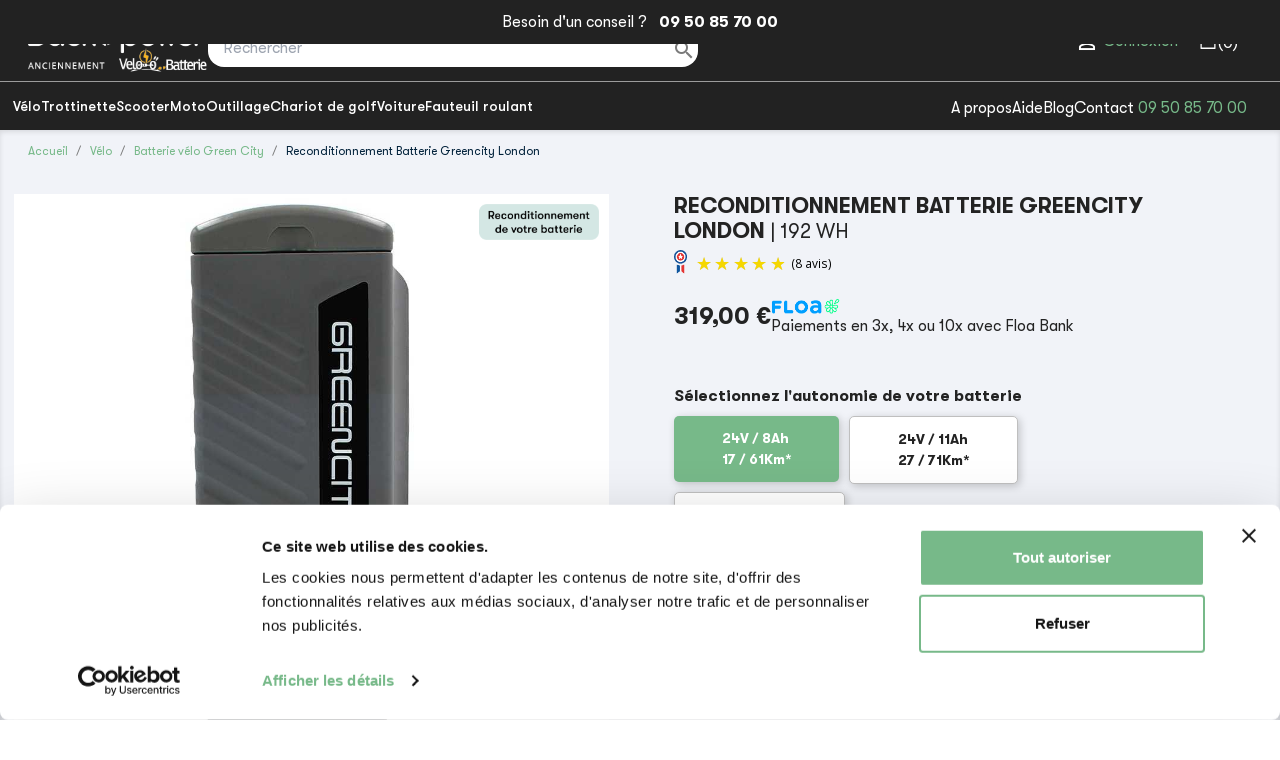

--- FILE ---
content_type: text/html; charset=utf-8
request_url: https://www.backpower.com/batterie-velo-greencity/85-reconditionnement-batterie-greencity-london.html
body_size: 20718
content:
<!doctype html>
<html lang="fr">

  <head>
    
      
  <meta charset="utf-8">


  <meta http-equiv="x-ua-compatible" content="ie=edge">



  <link rel="canonical" href="https://www.backpower.com/batterie-velo-greencity/85-reconditionnement-batterie-greencity-london.html">

   <title>Reconditionnement Batterie Greencity London</title>
  <meta name="description" content="
Votre vélo électrique Greencity London est équipé d&#039;une batterie lithium 24V 8AH. 
Vous pouvez reconditionner cette batterie en choisissant un ampérage allant de 8AH à 14AH.
">
  <meta name="keywords" content="">

  
          <link href="/themes/classic/assets/tailwind/output.css" rel="stylesheet">
  
        

    
<!-- Avis GArantis Code -->
      <script id="grc-widgets" src="https://widgets.guaranteed-reviews.com/static/widgets.min.js"
data-public-key="dc66b5759b403ab3bd194883211203e2" data-lang="auto"></script>

      <!-- Meta Pixel Code -->
      <script>
        ! function(f, b, e, v, n, t, s)
        {if(f.fbq)return;n=f.fbq=function(){n.callMethod?
        n.callMethod.apply(n, arguments): n.queue.push(arguments)
        };
        if (!f._fbq) f._fbq = n;
        n.push = n;
        n.loaded = !0;
        n.version = '2.0';
        n.queue = [];
        t = b.createElement(e);
        t.async = !0;
        t.src = v;
        s = b.getElementsByTagName(e)[0];
        s.parentNode.insertBefore(t, s)
        }(window, document, 'script',
          'https://connect.facebook.net/en_US/fbevents.js');
        fbq('init', '483744788135731');
        fbq('track', 'PageView');
      </script>
      <noscript><img height="1" width="1" style="display:none"
          src="https://www.facebook.com/tr?id=483744788135731&ev=PageView&noscript=1" /></noscript>
<!-- End Meta Pixel Code -->

<script id="Cookiebot" src="https://consent.cookiebot.com/uc.js" data-cbid="1a0dfac6-77f8-4b09-9922-9e0e5a88d8cc"
data-blockingmode="auto" type="text/javascript"></script>
   <!-- Google Tag Manager -->
   <script>
     (function(w,d,s,l,i){w[l]=w[l]||[];w[l].push({'gtm.start': new Date().getTime(), event:'gtm.js'});
     var f = d.getElementsByTagName(s)[0],
       j = d.createElement(s),
       dl = l != 'dataLayer' ? '&l=' + l : '';
     j.async = true;
     j.src = 'https://www.googletagmanager.com/gtm.js?id=GTM-KFFFKW4' + dl;
     f.parentNode.insertBefore(j, f);
     })(window, document, 'script', 'dataLayer', 'GTM-KFFFKW4');
   </script>
   
   <!-- Google tag (gtag.js) -->
   <script async src="https://www.googletagmanager.com/gtag/js?id=G-FN2YNB9MHQ"></script>
   <script>
     window.dataLayer = window.dataLayer || [];
     function gtag(){dataLayer.push(arguments);}
     gtag('js', new Date());

     gtag('config', 'G-FN2YNB9MHQ');
</script>

 <script>
   (function(h, o, t, j, a, r) {
     h.hj=h.hj||function(){(h.hj.q=h.hj.q||[]).push(arguments)};
     h._hjSettings={hjid:5357758,hjsv:6};
     a = o.getElementsByTagName('head')[0];
     r = o.createElement('script');
     r.async = 1;
     r.src = t + h._hjSettings.hjid + j + h._hjSettings.hjsv;
     a.appendChild(r);
   })(window, document, 'https://static.hotjar.com/c/hotjar-', '.js?sv=');
</script>






  <meta name="viewport" content="width=device-width, initial-scale=1">



  <link rel="icon" type="image/vnd.microsoft.icon" href="https://www.backpower.com/img/favicon-3.ico?1740471674">
  <link rel="shortcut icon" type="image/x-icon" href="https://www.backpower.com/img/favicon-3.ico?1740471674">
<link rel="stylesheet" href="https://cdnjs.cloudflare.com/ajax/libs/font-awesome/6.5.1/css/all.min.css">



    <link rel="stylesheet" href="https://www.backpower.com/themes/classic/assets/cache/theme-0d7cfa1083.css" type="text/css" media="all">

  <link href="/themes/classic/assets/tailwind/output.css" rel="stylesheet">



  

  <script type="text/javascript">
        var TNTOfficiel = {"timestamp":1769104221852.9639,"module":{"name":"tntofficiel","title":"TNT","version":"1.0.12","context":true,"ready":true},"config":{"google":{"map":{"url":"https:\/\/maps.googleapis.com\/maps\/api\/js","data":{"v":"3.exp","key":"AIzaSyBRVkb_QlS1HUiJqb4NJ47vPMb3-tikqCE"},"default":{"lat":46.827742,"lng":2.835644,"zoom":6}}}},"translate":{"validateDeliveryAddress":"Valider votre adresse de livraison","unknownPostalCode":"Code postal inconnu","validatePostalCodeDeliveryAddress":"Veuillez &eacute;diter et valider le code postal de votre adresse de livraison.","unrecognizedCity":"Ville non reconnue","selectCityDeliveryAddress":"Veuillez s&eacute;lectionner la ville de votre adresse de livraison.","postalCode":"Code postal","city":"Ville","validate":"Valider","validateAdditionalCarrierInfo":"Veuillez renseigner les informations compl&eacute;mentaires de livraison en cliquant sur &laquo; valider &raquo;.","errorDownloadingHRA":"Probl&egrave;me de t&eacute;l&eacute;chargement de la liste des communes en Z.D.A. Veuillez-vous rapprocher de notre service support.","errorInvalidPhoneNumber":"Le T&eacute;l&eacute;phone portable doit &ecirc;tre de 10 chiffres et commencer par 06 ou 07","errorInvalidEMail":"L'e-mail est invalide","errorNoDeliveryOptionSelected":"Aucune option de livraison n'est s&eacute;lectionn&eacute;e.","errorNoDeliveryAddressSelected":"Aucune  adresse de livraison n'est s&eacute;lectionn&eacute;e.","errorNoDeliveryPointSelected":"Veuillez s&eacute;lectionner un lieu de livraison.","errorUnknow":"Une erreur est survenue.","errorTechnical":"Une erreur technique est survenue.","errorConnection":"Une erreur de communication est survenue."},"link":{"controller":"productcontroller","front":{"shop":"https:\/\/www.backpower.com\/","module":{"boxDeliveryPoints":"https:\/\/www.backpower.com\/module\/tntofficiel\/carrier?action=boxDeliveryPoints","saveProductInfo":"https:\/\/www.backpower.com\/module\/tntofficiel\/carrier?action=saveProductInfo","checkPaymentReady":"https:\/\/www.backpower.com\/module\/tntofficiel\/carrier?action=checkPaymentReady","storeReceiverInfo":"https:\/\/www.backpower.com\/module\/tntofficiel\/address?action=storeReceiverInfo","getAddressCities":"https:\/\/www.backpower.com\/module\/tntofficiel\/address?action=getCities","updateAddressDelivery":"https:\/\/www.backpower.com\/module\/tntofficiel\/address?action=updateDeliveryAddress","checkAddressPostcodeCity":"https:\/\/www.backpower.com\/module\/tntofficiel\/address?action=checkPostcodeCity"},"page":{"order":"https:\/\/www.backpower.com\/commande"}},"back":null,"image":"\/modules\/tntofficiel\/views\/img\/"},"country":{"list":{"3":{"id_country":"3","id_lang":"1","name":"Belgium","id_zone":"15","id_currency":"0","iso_code":"BE","call_prefix":"32","active":"1","contains_states":"0","need_identification_number":"0","need_zip_code":"1","zip_code_format":"NNNN","display_tax_label":"1","country":"Belgium","zone":"Belgique"},"8":{"id_country":"8","id_lang":"1","name":"France","id_zone":"9","id_currency":"0","iso_code":"FR","call_prefix":"33","active":"1","contains_states":"0","need_identification_number":"0","need_zip_code":"1","zip_code_format":"NNNNN","display_tax_label":"1","country":"France","zone":"France","states":[{"id_state":"353","id_country":"8","id_zone":"1","name":"Guadeloupe","iso_code":"GP","tax_behavior":"0","active":"1"}]},"98":{"id_country":"98","id_lang":"1","name":"Guadeloupe","id_zone":"8","id_currency":"0","iso_code":"GP","call_prefix":"590","active":"1","contains_states":"0","need_identification_number":"0","need_zip_code":"1","zip_code_format":"","display_tax_label":"1","country":"Guadeloupe","zone":"Central America\/Antilla"},"10":{"id_country":"10","id_lang":"1","name":"Italy","id_zone":"1","id_currency":"0","iso_code":"IT","call_prefix":"39","active":"1","contains_states":"1","need_identification_number":"0","need_zip_code":"1","zip_code_format":"NNNNN","display_tax_label":"1","country":"Italy","zone":"Europe","states":[{"id_state":"126","id_country":"10","id_zone":"1","name":"Agrigento","iso_code":"AG","tax_behavior":"0","active":"1"},{"id_state":"127","id_country":"10","id_zone":"1","name":"Alessandria","iso_code":"AL","tax_behavior":"0","active":"1"},{"id_state":"128","id_country":"10","id_zone":"1","name":"Ancona","iso_code":"AN","tax_behavior":"0","active":"1"},{"id_state":"129","id_country":"10","id_zone":"1","name":"Aosta","iso_code":"AO","tax_behavior":"0","active":"1"},{"id_state":"130","id_country":"10","id_zone":"1","name":"Arezzo","iso_code":"AR","tax_behavior":"0","active":"1"},{"id_state":"131","id_country":"10","id_zone":"1","name":"Ascoli Piceno","iso_code":"AP","tax_behavior":"0","active":"1"},{"id_state":"132","id_country":"10","id_zone":"1","name":"Asti","iso_code":"AT","tax_behavior":"0","active":"1"},{"id_state":"133","id_country":"10","id_zone":"1","name":"Avellino","iso_code":"AV","tax_behavior":"0","active":"1"},{"id_state":"134","id_country":"10","id_zone":"1","name":"Bari","iso_code":"BA","tax_behavior":"0","active":"1"},{"id_state":"135","id_country":"10","id_zone":"1","name":"Barletta-Andria-Trani","iso_code":"BT","tax_behavior":"0","active":"1"},{"id_state":"136","id_country":"10","id_zone":"1","name":"Belluno","iso_code":"BL","tax_behavior":"0","active":"1"},{"id_state":"137","id_country":"10","id_zone":"1","name":"Benevento","iso_code":"BN","tax_behavior":"0","active":"1"},{"id_state":"138","id_country":"10","id_zone":"1","name":"Bergamo","iso_code":"BG","tax_behavior":"0","active":"1"},{"id_state":"139","id_country":"10","id_zone":"1","name":"Biella","iso_code":"BI","tax_behavior":"0","active":"1"},{"id_state":"140","id_country":"10","id_zone":"1","name":"Bologna","iso_code":"BO","tax_behavior":"0","active":"1"},{"id_state":"141","id_country":"10","id_zone":"1","name":"Bolzano","iso_code":"BZ","tax_behavior":"0","active":"1"},{"id_state":"142","id_country":"10","id_zone":"1","name":"Brescia","iso_code":"BS","tax_behavior":"0","active":"1"},{"id_state":"143","id_country":"10","id_zone":"1","name":"Brindisi","iso_code":"BR","tax_behavior":"0","active":"1"},{"id_state":"144","id_country":"10","id_zone":"1","name":"Cagliari","iso_code":"CA","tax_behavior":"0","active":"1"},{"id_state":"145","id_country":"10","id_zone":"1","name":"Caltanissetta","iso_code":"CL","tax_behavior":"0","active":"1"},{"id_state":"146","id_country":"10","id_zone":"1","name":"Campobasso","iso_code":"CB","tax_behavior":"0","active":"1"},{"id_state":"147","id_country":"10","id_zone":"1","name":"Carbonia-Iglesias","iso_code":"CI","tax_behavior":"0","active":"1"},{"id_state":"148","id_country":"10","id_zone":"1","name":"Caserta","iso_code":"CE","tax_behavior":"0","active":"1"},{"id_state":"149","id_country":"10","id_zone":"1","name":"Catania","iso_code":"CT","tax_behavior":"0","active":"1"},{"id_state":"150","id_country":"10","id_zone":"1","name":"Catanzaro","iso_code":"CZ","tax_behavior":"0","active":"1"},{"id_state":"151","id_country":"10","id_zone":"1","name":"Chieti","iso_code":"CH","tax_behavior":"0","active":"1"},{"id_state":"152","id_country":"10","id_zone":"1","name":"Como","iso_code":"CO","tax_behavior":"0","active":"1"},{"id_state":"153","id_country":"10","id_zone":"1","name":"Cosenza","iso_code":"CS","tax_behavior":"0","active":"1"},{"id_state":"154","id_country":"10","id_zone":"1","name":"Cremona","iso_code":"CR","tax_behavior":"0","active":"1"},{"id_state":"155","id_country":"10","id_zone":"1","name":"Crotone","iso_code":"KR","tax_behavior":"0","active":"1"},{"id_state":"156","id_country":"10","id_zone":"1","name":"Cuneo","iso_code":"CN","tax_behavior":"0","active":"1"},{"id_state":"157","id_country":"10","id_zone":"1","name":"Enna","iso_code":"EN","tax_behavior":"0","active":"1"},{"id_state":"158","id_country":"10","id_zone":"1","name":"Fermo","iso_code":"FM","tax_behavior":"0","active":"1"},{"id_state":"159","id_country":"10","id_zone":"1","name":"Ferrara","iso_code":"FE","tax_behavior":"0","active":"1"},{"id_state":"160","id_country":"10","id_zone":"1","name":"Firenze","iso_code":"FI","tax_behavior":"0","active":"1"},{"id_state":"161","id_country":"10","id_zone":"1","name":"Foggia","iso_code":"FG","tax_behavior":"0","active":"1"},{"id_state":"162","id_country":"10","id_zone":"1","name":"Forl\u00ec-Cesena","iso_code":"FC","tax_behavior":"0","active":"1"},{"id_state":"163","id_country":"10","id_zone":"1","name":"Frosinone","iso_code":"FR","tax_behavior":"0","active":"1"},{"id_state":"164","id_country":"10","id_zone":"1","name":"Genova","iso_code":"GE","tax_behavior":"0","active":"1"},{"id_state":"165","id_country":"10","id_zone":"1","name":"Gorizia","iso_code":"GO","tax_behavior":"0","active":"1"},{"id_state":"166","id_country":"10","id_zone":"1","name":"Grosseto","iso_code":"GR","tax_behavior":"0","active":"1"},{"id_state":"167","id_country":"10","id_zone":"1","name":"Imperia","iso_code":"IM","tax_behavior":"0","active":"1"},{"id_state":"168","id_country":"10","id_zone":"1","name":"Isernia","iso_code":"IS","tax_behavior":"0","active":"1"},{"id_state":"169","id_country":"10","id_zone":"1","name":"L'Aquila","iso_code":"AQ","tax_behavior":"0","active":"1"},{"id_state":"170","id_country":"10","id_zone":"1","name":"La Spezia","iso_code":"SP","tax_behavior":"0","active":"1"},{"id_state":"171","id_country":"10","id_zone":"1","name":"Latina","iso_code":"LT","tax_behavior":"0","active":"1"},{"id_state":"172","id_country":"10","id_zone":"1","name":"Lecce","iso_code":"LE","tax_behavior":"0","active":"1"},{"id_state":"173","id_country":"10","id_zone":"1","name":"Lecco","iso_code":"LC","tax_behavior":"0","active":"1"},{"id_state":"174","id_country":"10","id_zone":"1","name":"Livorno","iso_code":"LI","tax_behavior":"0","active":"1"},{"id_state":"175","id_country":"10","id_zone":"1","name":"Lodi","iso_code":"LO","tax_behavior":"0","active":"1"},{"id_state":"176","id_country":"10","id_zone":"1","name":"Lucca","iso_code":"LU","tax_behavior":"0","active":"1"},{"id_state":"177","id_country":"10","id_zone":"1","name":"Macerata","iso_code":"MC","tax_behavior":"0","active":"1"},{"id_state":"178","id_country":"10","id_zone":"1","name":"Mantova","iso_code":"MN","tax_behavior":"0","active":"1"},{"id_state":"179","id_country":"10","id_zone":"1","name":"Massa","iso_code":"MS","tax_behavior":"0","active":"1"},{"id_state":"180","id_country":"10","id_zone":"1","name":"Matera","iso_code":"MT","tax_behavior":"0","active":"1"},{"id_state":"181","id_country":"10","id_zone":"1","name":"Medio Campidano","iso_code":"VS","tax_behavior":"0","active":"1"},{"id_state":"182","id_country":"10","id_zone":"1","name":"Messina","iso_code":"ME","tax_behavior":"0","active":"1"},{"id_state":"183","id_country":"10","id_zone":"1","name":"Milano","iso_code":"MI","tax_behavior":"0","active":"1"},{"id_state":"184","id_country":"10","id_zone":"1","name":"Modena","iso_code":"MO","tax_behavior":"0","active":"1"},{"id_state":"185","id_country":"10","id_zone":"1","name":"Monza e della Brianza","iso_code":"MB","tax_behavior":"0","active":"1"},{"id_state":"186","id_country":"10","id_zone":"1","name":"Napoli","iso_code":"NA","tax_behavior":"0","active":"1"},{"id_state":"187","id_country":"10","id_zone":"1","name":"Novara","iso_code":"NO","tax_behavior":"0","active":"1"},{"id_state":"188","id_country":"10","id_zone":"1","name":"Nuoro","iso_code":"NU","tax_behavior":"0","active":"1"},{"id_state":"189","id_country":"10","id_zone":"1","name":"Ogliastra","iso_code":"OG","tax_behavior":"0","active":"1"},{"id_state":"190","id_country":"10","id_zone":"1","name":"Olbia-Tempio","iso_code":"OT","tax_behavior":"0","active":"1"},{"id_state":"191","id_country":"10","id_zone":"1","name":"Oristano","iso_code":"OR","tax_behavior":"0","active":"1"},{"id_state":"192","id_country":"10","id_zone":"1","name":"Padova","iso_code":"PD","tax_behavior":"0","active":"1"},{"id_state":"193","id_country":"10","id_zone":"1","name":"Palermo","iso_code":"PA","tax_behavior":"0","active":"1"},{"id_state":"194","id_country":"10","id_zone":"1","name":"Parma","iso_code":"PR","tax_behavior":"0","active":"1"},{"id_state":"195","id_country":"10","id_zone":"1","name":"Pavia","iso_code":"PV","tax_behavior":"0","active":"1"},{"id_state":"196","id_country":"10","id_zone":"1","name":"Perugia","iso_code":"PG","tax_behavior":"0","active":"1"},{"id_state":"197","id_country":"10","id_zone":"1","name":"Pesaro-Urbino","iso_code":"PU","tax_behavior":"0","active":"1"},{"id_state":"198","id_country":"10","id_zone":"1","name":"Pescara","iso_code":"PE","tax_behavior":"0","active":"1"},{"id_state":"199","id_country":"10","id_zone":"1","name":"Piacenza","iso_code":"PC","tax_behavior":"0","active":"1"},{"id_state":"200","id_country":"10","id_zone":"1","name":"Pisa","iso_code":"PI","tax_behavior":"0","active":"1"},{"id_state":"201","id_country":"10","id_zone":"1","name":"Pistoia","iso_code":"PT","tax_behavior":"0","active":"1"},{"id_state":"202","id_country":"10","id_zone":"1","name":"Pordenone","iso_code":"PN","tax_behavior":"0","active":"1"},{"id_state":"203","id_country":"10","id_zone":"1","name":"Potenza","iso_code":"PZ","tax_behavior":"0","active":"1"},{"id_state":"204","id_country":"10","id_zone":"1","name":"Prato","iso_code":"PO","tax_behavior":"0","active":"1"},{"id_state":"205","id_country":"10","id_zone":"1","name":"Ragusa","iso_code":"RG","tax_behavior":"0","active":"1"},{"id_state":"206","id_country":"10","id_zone":"1","name":"Ravenna","iso_code":"RA","tax_behavior":"0","active":"1"},{"id_state":"207","id_country":"10","id_zone":"1","name":"Reggio Calabria","iso_code":"RC","tax_behavior":"0","active":"1"},{"id_state":"208","id_country":"10","id_zone":"1","name":"Reggio Emilia","iso_code":"RE","tax_behavior":"0","active":"1"},{"id_state":"209","id_country":"10","id_zone":"1","name":"Rieti","iso_code":"RI","tax_behavior":"0","active":"1"},{"id_state":"210","id_country":"10","id_zone":"1","name":"Rimini","iso_code":"RN","tax_behavior":"0","active":"1"},{"id_state":"211","id_country":"10","id_zone":"1","name":"Roma","iso_code":"RM","tax_behavior":"0","active":"1"},{"id_state":"212","id_country":"10","id_zone":"1","name":"Rovigo","iso_code":"RO","tax_behavior":"0","active":"1"},{"id_state":"213","id_country":"10","id_zone":"1","name":"Salerno","iso_code":"SA","tax_behavior":"0","active":"1"},{"id_state":"214","id_country":"10","id_zone":"1","name":"Sassari","iso_code":"SS","tax_behavior":"0","active":"1"},{"id_state":"215","id_country":"10","id_zone":"1","name":"Savona","iso_code":"SV","tax_behavior":"0","active":"1"},{"id_state":"216","id_country":"10","id_zone":"1","name":"Siena","iso_code":"SI","tax_behavior":"0","active":"1"},{"id_state":"217","id_country":"10","id_zone":"1","name":"Siracusa","iso_code":"SR","tax_behavior":"0","active":"1"},{"id_state":"218","id_country":"10","id_zone":"1","name":"Sondrio","iso_code":"SO","tax_behavior":"0","active":"1"},{"id_state":"219","id_country":"10","id_zone":"1","name":"Taranto","iso_code":"TA","tax_behavior":"0","active":"1"},{"id_state":"220","id_country":"10","id_zone":"1","name":"Teramo","iso_code":"TE","tax_behavior":"0","active":"1"},{"id_state":"221","id_country":"10","id_zone":"1","name":"Terni","iso_code":"TR","tax_behavior":"0","active":"1"},{"id_state":"222","id_country":"10","id_zone":"1","name":"Torino","iso_code":"TO","tax_behavior":"0","active":"1"},{"id_state":"223","id_country":"10","id_zone":"1","name":"Trapani","iso_code":"TP","tax_behavior":"0","active":"1"},{"id_state":"224","id_country":"10","id_zone":"1","name":"Trento","iso_code":"TN","tax_behavior":"0","active":"1"},{"id_state":"225","id_country":"10","id_zone":"1","name":"Treviso","iso_code":"TV","tax_behavior":"0","active":"1"},{"id_state":"226","id_country":"10","id_zone":"1","name":"Trieste","iso_code":"TS","tax_behavior":"0","active":"1"},{"id_state":"227","id_country":"10","id_zone":"1","name":"Udine","iso_code":"UD","tax_behavior":"0","active":"1"},{"id_state":"228","id_country":"10","id_zone":"1","name":"Varese","iso_code":"VA","tax_behavior":"0","active":"1"},{"id_state":"229","id_country":"10","id_zone":"1","name":"Venezia","iso_code":"VE","tax_behavior":"0","active":"1"},{"id_state":"230","id_country":"10","id_zone":"1","name":"Verbano-Cusio-Ossola","iso_code":"VB","tax_behavior":"0","active":"1"},{"id_state":"231","id_country":"10","id_zone":"1","name":"Vercelli","iso_code":"VC","tax_behavior":"0","active":"1"},{"id_state":"232","id_country":"10","id_zone":"1","name":"Verona","iso_code":"VR","tax_behavior":"0","active":"1"},{"id_state":"233","id_country":"10","id_zone":"1","name":"Vibo Valentia","iso_code":"VV","tax_behavior":"0","active":"1"},{"id_state":"234","id_country":"10","id_zone":"1","name":"Vicenza","iso_code":"VI","tax_behavior":"0","active":"1"},{"id_state":"235","id_country":"10","id_zone":"1","name":"Viterbo","iso_code":"VT","tax_behavior":"0","active":"1"}]},"12":{"id_country":"12","id_lang":"1","name":"Luxemburg","id_zone":"1","id_currency":"0","iso_code":"LU","call_prefix":"352","active":"1","contains_states":"0","need_identification_number":"0","need_zip_code":"1","zip_code_format":"NNNN","display_tax_label":"1","country":"Luxemburg","zone":"Europe"},"15":{"id_country":"15","id_lang":"1","name":"Portugal","id_zone":"1","id_currency":"0","iso_code":"PT","call_prefix":"351","active":"1","contains_states":"0","need_identification_number":"0","need_zip_code":"1","zip_code_format":"NNNN-NNN","display_tax_label":"1","country":"Portugal","zone":"Europe"},"6":{"id_country":"6","id_lang":"1","name":"Spain","id_zone":"1","id_currency":"0","iso_code":"ES","call_prefix":"34","active":"1","contains_states":"0","need_identification_number":"1","need_zip_code":"1","zip_code_format":"NNNNN","display_tax_label":"1","country":"Spain","zone":"Europe"},"19":{"id_country":"19","id_lang":"1","name":"Switzerland","id_zone":"10","id_currency":"0","iso_code":"CH","call_prefix":"41","active":"1","contains_states":"0","need_identification_number":"0","need_zip_code":"1","zip_code_format":"NNNN","display_tax_label":"1","country":"Switzerland","zone":"Suisse"},"17":{"id_country":"17","id_lang":"1","name":"United Kingdom","id_zone":"1","id_currency":"0","iso_code":"GB","call_prefix":"44","active":"1","contains_states":"0","need_identification_number":"0","need_zip_code":"1","zip_code_format":"","display_tax_label":"1","country":"United Kingdom","zone":"Europe"}}},"carrier":{"list":{"140":{"account_type":"*","carrier_type":"DROPOFFPOINT"},"148":{"account_type":"*","carrier_type":"DEPOT"},"158":{"account_type":"*","carrier_type":"INDIVIDUAL"}}},"cart":{"isCarrierListDisplay":false},"order":{"isTNT":false}};
        var prestashop = {"cart":{"products":[],"totals":{"total":{"type":"total","label":"Total","amount":0,"value":"0,00\u00a0\u20ac"},"total_including_tax":{"type":"total","label":"Total TTC","amount":0,"value":"0,00\u00a0\u20ac"},"total_excluding_tax":{"type":"total","label":"Total HT :","amount":0,"value":"0,00\u00a0\u20ac"}},"subtotals":{"products":{"type":"products","label":"Sous-total","amount":0,"value":"0,00\u00a0\u20ac"},"discounts":null,"shipping":{"type":"shipping","label":"Livraison","amount":0,"value":""},"tax":null},"products_count":0,"summary_string":"0 articles","vouchers":{"allowed":1,"added":[]},"discounts":[],"minimalPurchase":0,"minimalPurchaseRequired":""},"currency":{"name":"Euro","iso_code":"EUR","iso_code_num":"978","sign":"\u20ac"},"customer":{"lastname":null,"firstname":null,"email":null,"birthday":null,"newsletter":null,"newsletter_date_add":null,"optin":null,"website":null,"company":null,"siret":null,"ape":null,"is_logged":false,"gender":{"type":null,"name":null},"addresses":[]},"language":{"name":"Fran\u00e7ais (French)","iso_code":"fr","locale":"fr-FR","language_code":"fr","is_rtl":"0","date_format_lite":"d\/m\/Y","date_format_full":"d\/m\/Y H:i:s","id":1},"page":{"title":"","canonical":null,"meta":{"title":"Reconditionnement Batterie Greencity London","description":"\nVotre v\u00e9lo \u00e9lectrique\u00a0Greencity London est \u00e9quip\u00e9 d'une batterie lithium 24V 8AH. \nVous pouvez reconditionner cette batterie en choisissant un amp\u00e9rage allant de 8AH \u00e0 14AH.\n","keywords":"","robots":"index"},"page_name":"product","body_classes":{"lang-fr":true,"lang-rtl":false,"country-FR":true,"currency-EUR":true,"layout-full-width":true,"page-product":true,"tax-display-enabled":true,"product-id-85":true,"product-Reconditionnement Batterie Greencity London":true,"product-id-category-80":true,"product-id-manufacturer-0":true,"product-id-supplier-0":true,"product-available-for-order":true},"admin_notifications":[]},"shop":{"name":"Backpower","logo":"https:\/\/www.backpower.com\/img\/backpower-logo-17381435133.jpg","stores_icon":"https:\/\/www.backpower.com\/img\/logo_stores.png","favicon":"https:\/\/www.backpower.com\/img\/favicon-3.ico"},"urls":{"base_url":"https:\/\/www.backpower.com\/","current_url":"https:\/\/www.backpower.com\/batterie-velo-greencity\/85-reconditionnement-batterie-greencity-london.html","shop_domain_url":"https:\/\/www.backpower.com","img_ps_url":"https:\/\/www.backpower.com\/img\/","img_cat_url":"https:\/\/www.backpower.com\/img\/c\/","img_lang_url":"https:\/\/www.backpower.com\/img\/l\/","img_prod_url":"https:\/\/www.backpower.com\/img\/p\/","img_manu_url":"https:\/\/www.backpower.com\/img\/m\/","img_sup_url":"https:\/\/www.backpower.com\/img\/su\/","img_ship_url":"https:\/\/www.backpower.com\/img\/s\/","img_store_url":"https:\/\/www.backpower.com\/img\/st\/","img_col_url":"https:\/\/www.backpower.com\/img\/co\/","img_url":"https:\/\/www.backpower.com\/themes\/classic\/assets\/img\/","css_url":"https:\/\/www.backpower.com\/themes\/classic\/assets\/css\/","js_url":"https:\/\/www.backpower.com\/themes\/classic\/assets\/js\/","pic_url":"https:\/\/www.backpower.com\/upload\/","pages":{"address":"https:\/\/www.backpower.com\/adresse","addresses":"https:\/\/www.backpower.com\/adresses","authentication":"https:\/\/www.backpower.com\/connexion","cart":"https:\/\/www.backpower.com\/panier","category":"https:\/\/www.backpower.com\/index.php?controller=category","cms":"https:\/\/www.backpower.com\/index.php?controller=cms","contact":"https:\/\/www.backpower.com\/contactez-nous","discount":"https:\/\/www.backpower.com\/reduction","guest_tracking":"https:\/\/www.backpower.com\/suivi-commande-invite","history":"https:\/\/www.backpower.com\/historique-commandes","identity":"https:\/\/www.backpower.com\/identite","index":"https:\/\/www.backpower.com\/","my_account":"https:\/\/www.backpower.com\/mon-compte","order_confirmation":"https:\/\/www.backpower.com\/confirmation-commande","order_detail":"https:\/\/www.backpower.com\/index.php?controller=order-detail","order_follow":"https:\/\/www.backpower.com\/suivi-commande","order":"https:\/\/www.backpower.com\/commande","order_return":"https:\/\/www.backpower.com\/index.php?controller=order-return","order_slip":"https:\/\/www.backpower.com\/avoirs","pagenotfound":"https:\/\/www.backpower.com\/page-introuvable","password":"https:\/\/www.backpower.com\/recuperation-mot-de-passe","pdf_invoice":"https:\/\/www.backpower.com\/index.php?controller=pdf-invoice","pdf_order_return":"https:\/\/www.backpower.com\/index.php?controller=pdf-order-return","pdf_order_slip":"https:\/\/www.backpower.com\/index.php?controller=pdf-order-slip","prices_drop":"https:\/\/www.backpower.com\/promotions","product":"https:\/\/www.backpower.com\/index.php?controller=product","search":"https:\/\/www.backpower.com\/recherche","sitemap":"https:\/\/www.backpower.com\/plan-site","stores":"https:\/\/www.backpower.com\/magasins","supplier":"https:\/\/www.backpower.com\/fournisseur","register":"https:\/\/www.backpower.com\/connexion?create_account=1","order_login":"https:\/\/www.backpower.com\/commande?login=1"},"alternative_langs":[],"theme_assets":"\/themes\/classic\/assets\/","actions":{"logout":"https:\/\/www.backpower.com\/?mylogout="},"no_picture_image":{"bySize":{"small_default":{"url":"https:\/\/www.backpower.com\/img\/p\/fr-default-small_default.jpg","width":98,"height":98},"cart_default":{"url":"https:\/\/www.backpower.com\/img\/p\/fr-default-cart_default.jpg","width":125,"height":125},"home_default":{"url":"https:\/\/www.backpower.com\/img\/p\/fr-default-home_default.jpg","width":250,"height":250},"medium_default":{"url":"https:\/\/www.backpower.com\/img\/p\/fr-default-medium_default.jpg","width":452,"height":452},"large_default":{"url":"https:\/\/www.backpower.com\/img\/p\/fr-default-large_default.jpg","width":1500,"height":1500}},"small":{"url":"https:\/\/www.backpower.com\/img\/p\/fr-default-small_default.jpg","width":98,"height":98},"medium":{"url":"https:\/\/www.backpower.com\/img\/p\/fr-default-home_default.jpg","width":250,"height":250},"large":{"url":"https:\/\/www.backpower.com\/img\/p\/fr-default-large_default.jpg","width":1500,"height":1500},"legend":""},"loyaltyeditpoints_ajax_controller":"https:\/\/www.backpower.com\/module\/loyaltyeditpoints\/ajax"},"configuration":{"display_taxes_label":true,"display_prices_tax_incl":true,"is_catalog":false,"show_prices":true,"opt_in":{"partner":false},"quantity_discount":{"type":"discount","label":"Remise sur prix unitaire"},"voucher_enabled":1,"return_enabled":1},"field_required":[],"breadcrumb":{"links":[{"title":"Accueil","url":"https:\/\/www.backpower.com\/"},{"title":"V\u00e9lo","url":"https:\/\/www.backpower.com\/10753-velo"},{"title":"Batterie v\u00e9lo Green City","url":"https:\/\/www.backpower.com\/80-batterie-velo-greencity"},{"title":"Reconditionnement Batterie Greencity London","url":"https:\/\/www.backpower.com\/batterie-velo-greencity\/85-reconditionnement-batterie-greencity-london.html"}],"count":4},"link":{"protocol_link":"https:\/\/","protocol_content":"https:\/\/"},"time":1769104221,"static_token":"f3d10b7779382ad06b8c26d8d4ba5d6c","token":"e7e4f960cafbce3876fd82bda12d40b0","debug":false};
        var psr_icon_color = "#F19D76";
      </script>
<script defer src="https://cdn.jsdelivr.net/npm/alpinejs@3.x.x/dist/cdn.min.js"></script>



  <link href="//fonts.googleapis.com/css?family=Open+Sans:600,400,400i|Oswald:700" rel="stylesheet" type="text/css" media="all">
 
<script type="text/javascript">
    var agSiteId="12132";
</script>
<script src="https://www.societe-des-avis-garantis.fr/wp-content/plugins/ag-core/widgets/JsWidget.js" type="text/javascript"></script>

<style>
        #categoryStarsMain {
  -moz-transform: scale(1) !important;
}
    </style><style>
	:root {
	  --img-height: ;
	}
</style>
<style>
    .alert-loyalty {
        background-color: ;
        border-color: ;
        color: ;
    }

    </style>

<script type="text/javascript">
    
</script>

<style>
    
</style>




    
  <meta property="og:type" content="product">
  <meta property="og:url" content="https://www.backpower.com/batterie-velo-greencity/85-reconditionnement-batterie-greencity-london.html">
  <meta property="og:title" content="Reconditionnement Batterie Greencity London">
  <meta property="og:site_name" content="Backpower">
  <meta property="og:description" content="
Votre vélo électrique Greencity London est équipé d&#039;une batterie lithium 24V 8AH. 
Vous pouvez reconditionner cette batterie en choisissant un ampérage allant de 8AH à 14AH.
">
  <meta property="og:image" content="https://www.backpower.com/2285-large_default/reconditionnement-batterie-greencity-london.jpg">
      <meta property="product:pretax_price:amount" content="265.833333">
    <meta property="product:pretax_price:currency" content="EUR">
    <meta property="product:price:amount" content="319">
    <meta property="product:price:currency" content="EUR">
        <meta property="product:weight:value" content="3.000000">
    <meta property="product:weight:units" content="kg">
  
  </head>

  <body id="product" class="lang-fr country-fr currency-eur layout-full-width page-product tax-display-enabled product-id-85 product-reconditionnement-batterie-greencity-london product-id-category-80 product-id-manufacturer-0 product-id-supplier-0 product-available-for-order">

    
      
    

    <main>
      
              

      <header id="header">
        
                
  <div class="header-banner">
    <div id="promo-banner" class="header-banner">
    <span class="font-weight-semibold">Besoin d'un conseil ? </span>
             <span class="font-weight-bold"><a href="tel:0950857000">&nbsp;&nbsp;09 50 85 70 00</a></span>
</div>
    <div id="message-banner" class="header-banner">
<span class="font-weight-semibold">Besoin d'un conseil ? </span>
             <span class="font-weight-bold"><a href="tel:0950857000">&nbsp;&nbsp;09 50 85 70 00</a></span>
    </div>
 
  </div>
  

  
  <nav class="header-nav">
    <div class="container">
      <div class="row">
        <div class="hidden-sm-down">
          <div id="custom-nav">
            <div class="hidden-sm-down" id="_desktop_logo">
              <a href="https://www.backpower.com/">
                <img class="logo img-responsive" src="/img/logo-h3.png" alt="backpower">
              </a>
            </div>

            

<div class="menu js-top-menu position-static hidden-sm-down" id="_desktop_top_menu">
    
    
    <div class="clearfix"></div>
</div>
<!-- Block search module TOP -->
<div id="search_widget" class="search-widget" data-search-controller-url="//www.backpower.com/recherche">
	<form method="get" action="//www.backpower.com/recherche">
		<input type="hidden" name="controller" value="search">
		<input type="text" name="s" value="" placeholder="Rechercher" aria-label="Rechercher">
		<button type="submit">
			<i class="material-icons search">&#xE8B6;</i>
      <span class="hidden-xl-down">Rechercher</span>
		</button>
	</form>
</div>
<!-- /Block search module TOP -->
<div id="_desktop_user_info">
  <div class="user-info">
          <a
        href="https://www.backpower.com/mon-compte"
        title="Identifiez-vous"
        rel="nofollow"
      >
<i class="material-icons">&#xE7FF;</i>
        <span class="hidden-md-down">Connexion</span>
      </a>
      </div>
</div>
  <div id="_desktop_cart">
    <div class="blockcart cart-preview inactive"
      data-refresh-url="//www.backpower.com/module/ps_shoppingcart/ajax">
      <div class="header flex gap-[2px]">
                  <svg width="18" height="20" viewBox="0 0 18 20" xmlns="http://www.w3.org/2000/svg" >
            <path
              d="M16.6562 4.6875H14.2755C13.9652 2.05164 11.7179 0 9 0C6.28215 0 4.0348 2.05164 3.72445 4.6875H1.34375C0.912266 4.6875 0.5625 5.03727 0.5625 5.46875V19.2188C0.5625 19.6502 0.912266 20 1.34375 20H16.6562C17.0877 20 17.4375 19.6502 17.4375 19.2188V5.46875C17.4375 5.03727 17.0877 4.6875 16.6562 4.6875ZM9 1.5625C10.8548 1.5625 12.3992 2.91621 12.6976 4.6875H5.30238C5.60082 2.91621 7.14516 1.5625 9 1.5625ZM15.875 18.4375H2.125V6.25H3.6875V8.59375C3.6875 9.02523 4.03727 9.375 4.46875 9.375C4.90023 9.375 5.25 9.02523 5.25 8.59375V6.25H12.75V8.59375C12.75 9.02523 13.0998 9.375 13.5312 9.375C13.9627 9.375 14.3125 9.02523 14.3125 8.59375V6.25H15.875V18.4375Z"
              >
            </path>
          </svg>
          <span class="cart-products-count">(0)</span>
                </div>
    </div>
  </div>
          </div>
        </div>
        <div class="hidden-md-up text-sm-center mobile">
          <div class="float-xs-left" id="menu-icon">
            <i class="material-icons d-inline">&#xE5D2;</i>
          </div>
          <div class="float-xs-right" id="_mobile_cart"></div>
          <div class="float-xs-right" id="_mobile_user_info"></div>
          <div class="top-logo" id="_mobile_logo"></div>
          <div class="clearfix"></div>
        </div>
      </div>
    </div>
  </nav>
  

  
  <div class="header-top">
    <div class="container">
      <div class="row">
        <div class="header-top-style">
          <div class="top-menu-categories hidden-sm-down">
    <div class="dropdown">
        <div class="dropbtn"> <a href="/content/49-batterie-pour-velo-electrique">Vélo</a> </div>
        <div class="dropdown-buffer"></div>
        <div class="dropdown-content">
            <div class="dropdown-content-section">
                <div>Marques</div>
                                    
                    <a class="" href="https://www.backpower.com/8-batterie-velo-arcade">Arcade</a>
                                    
                    <a class="" href="https://www.backpower.com/17-batterie-velo-bh-bikes">BH Bikes</a>
                                    
                    <a class="" href="https://www.backpower.com/40-batterie-velo-decathlon">Decathlon</a>
                                    
                    <a class="" href="https://www.backpower.com/76-batterie-velo-giant">Giant</a>
                                    
                    <a class="" href="https://www.backpower.com/80-batterie-velo-greencity">Green City</a>
                                    
                    <a class="" href="https://www.backpower.com/99-batterie-velo-makadam">Makadam</a>
                                    
                    <a class="" href="https://www.backpower.com/100-batterie-velo-matra">Matra</a>
                                    
                    <a class="" href="https://www.backpower.com/116-batterie-velo-nakamura-intersport">Nakamura</a>
                                    
                    <a class="" href="https://www.backpower.com/117-batterie-velo-neomouv">Neomouv</a>
                                    
                    <a class="" href="https://www.backpower.com/124-batterie-velo-phylion">Phylion</a>
                                <div class="bg-primary-green rounded inline-block mt-1"> <a class="tout-voir"
href="/10753-velo">Tout voir</a> </div>
            </div>
            <div class="dropdown-content-section ">
            </div>

            <div class="dropdown-content-section">
                <div>Batteries populaires</div>
                                                        <a href="https://www.backpower.com/velo/3287-reconditionnement-batterie-bosch-powerpack-400.html">Bosch Powerpack 400</a>
                                                        <a href="https://www.backpower.com/batterie-moteur-bosch/3243-reconditionnement-batterie-bosch-powerpack-500.html">Bosch Powerpack 500</a>
                                                        <a href="https://www.backpower.com/batterie-velo-decathlon/1915-reconditionnement-batterie-decathlon-rockrider-e-st-500.html">Decathlon Rockrider E-ST 500</a>
                                                        <a href="https://www.backpower.com/batterie-velo-nakamura-intersport/1039-reconditionnement-batterie-nakamura-e-summit-700.html">Nakamura E-Summit 700</a>
                                                        <a href="https://www.backpower.com/batterie-velo-nakamura-intersport/2290-reconditionnement-batterie-nakamura-e-summit-740.html">Nakamura E-Summit 740</a>
                                                        <a href="https://www.backpower.com/batterie-velo-nakamura-intersport/2291-reconditionnement-batterie-nakamura-e-crossover.html">Nakamura E-Crossover</a>
                                                        <a href="https://www.backpower.com/batterie-velo-tranzx/2009-reconditionnement-batterie-tranzx-bl07.html">TranzX BL07</a>
                                                        <a href="https://www.backpower.com/batterie-velo-neomouv/220-reconditionnement-batterie-neomouv-carlina.html">Neomouv Carlina</a>
                            </div>
            <div class="dropdown-content-section  px-2">
                <div>Moteurs</div>
                                                        <a href="https://www.backpower.com/10672-batterie-moteur-bosch">Bosch</a>
                                                        <a href="https://www.backpower.com/448-batterie-velo-bionx">BionX</a>
                                                        <a href="https://www.backpower.com/61-batterie-velo-tranzx">TranzX</a>
                                                        <a href="https://www.backpower.com/262-batterie-velo-panasonic">Panasonic</a>
                                                        <a href="https://www.backpower.com/175-batterie-velo-yamaha">Yamaha</a>
                            </div>
        </div>
    </div>
    <div class="dropdown">
<div class="dropbtn"> <a href="/content/51-batterie-pour-trottinette-electrique">Trottinette</a> </div>
        <div class="dropdown-buffer"></div>
        <div class="dropdown-content">
            <div class="dropdown-content-section">
                <div>Marques</div>
                                    
                    <a class="" href="https://www.backpower.com/10619-batterie-trottinette-dualtron"> Dualtron</a>
                                    
                    <a class="" href="https://www.backpower.com/10639-batterie-trottinette-urbanglide"> UrbanGlide</a>
                                    
                    <a class="" href="https://www.backpower.com/10716-batterie-trottinette-bronco-motors"> Bronco Motors</a>
                                    
                    <a class="" href="https://www.backpower.com/10715-batterie-trottinette-laotie"> Laotie</a>
                                    
                    <a class="" href="https://www.backpower.com/10717-batterie-trottinette-nami"> Nami</a>
                                    
                    <a class="" href="https://www.backpower.com/10556-batterie-trottinette-trottix"> Trottix</a>
                                    
                    <a class="" href="https://www.backpower.com/10713-batterie-trottinette-globe-3t"> Globe 3T</a>
                                    
                    <a class="" href="https://www.backpower.com/10620-batterie-trottinette-e-twow"> E-Twow</a>
                                <div class="bg-primary-green rounded inline-block mt-1"> <a class="tout-voir"
                        href="/index.php?id_category=10707&controller=category">Tout voir</a> </div>
            </div>
        </div>
    </div>

    <a href="/content/52-batterie-pour-scooter-electrique">Scooter </a>
    <a href="/content/60-batterie-pour-moto-electrique">Moto </a>
    <a href="/content/53-batterie-pour-outillage-electrique">Outillage </a>
    <a href="/content/61-batterie-pour-chariot-de-golf-electrique">Chariot de golf </a>
    <a href="/content/62-batterie-pour-voiture-electrique">Voiture </a>
    <!-- <a href="/content/54-batterie-pour-propulseur-electrique">Propulseur </a> -->
    <!-- <a href="/content/55">Drone </a> -->
    <a href="/content/55-batterie-pour-fauteuil-electrique">Fauteuil roulant </a>
    <!-- <span class="hidden-sm-down">|</span>
    <a href="/content/57" class="">Autres<span class="hidden-md-down"> applications</span></a> -->
</div>
          <!-- custom -->
          <div class="hidden-sm-down flex flex-row mx-5">
            <div class="menu-right flex gap-8">

              <div class="dropdown">
                <div class="dropbtn" disabled> <a>A propos</a> </div>
                <div class="dropdown-buffer"></div>
                <div class="dropdown-content">
                  <div class="dropdown-content-section">
                    <a class="font-size-600c" href="/content/22-comment-ca-marche">Le concept</a>
                    <a class="font-size-600c" href="/content/24-notre-methode-de-reconditionnement">Notre méthode</a>
                    <a class="font-size-600c" href="/content/59-qui-sommes-nous">Qui sommes-nous ?</a>
                  </div>
                </div>
              </div>
              <div class="dropdown">
                <div class="dropbtn" disabled> <a>Aide</a> </div>
                <div class="dropdown-buffer"></div>
                <div class="dropdown-content">
                  <div class="dropdown-content-section ">
                    <a class="font-size-600c" href="/content/13-faq">FAQ</a>
                    <a class="font-size-600c" href="/content/30-la-batterie-du-velo-electrique">La batterie du vélo
                      électrique</a>
                    <a class="font-size-600c"
                      href="/content/23-description-technique-des-batteries-de-velos-electriques">Description
                      technique</a>
                    <a class="font-size-600c"
                      href="/content/27-entretenir-la-batterie-de-votre-velo-electrique">Entretenir ma batterie</a>
                  </div>
                </div>
              </div>
              <a href="/blog">Blog</a>
              <a href="/contactez-nous">Contact</a>
                                          
              <a href="tel:+0950857000" class="flex gap-2">
                <span style="margin-left: 4px;">09 50 85 70 00</span>
              </a>
            </div>

          </div>
          <div class="hidden-md-up">
            <!-- Block search module TOP -->
<div id="search_widget" class="search-widget" data-search-controller-url="//www.backpower.com/recherche">
	<form method="get" action="//www.backpower.com/recherche">
		<input type="hidden" name="controller" value="search">
		<input type="text" name="s" value="" placeholder="Rechercher" aria-label="Rechercher">
		<button type="submit">
			<i class="material-icons search">&#xE8B6;</i>
      <span class="hidden-xl-down">Rechercher</span>
		</button>
	</form>
</div>
<!-- /Block search module TOP -->

          </div>
        </div>
      </div>
      <div id="mobile_top_menu_wrapper" class="row hidden-md-up" style="display:none;">
        <div class="js-top-menu mobile" id="_mobile_top_menu"></div>
        <div class="top-menu-categories hidden-sm-up">
    <!-- Accordéon Vélo -->
    <div class="accordion-item border-b">
        <div class="flex items-center justify-between px-4 bg-gray-200 hover:bg-gray-300">
            <a href="/content/49-batterie-pour-velo-electrique"
                class="text-black flex-1 font-semibold hover:underline">Vélo</a>
            <button class="chevron-button !outline-none text-black font-bold px-1"><span class="material-icons">
                    chevron_right
                </span></button>
        </div>
        <div class="accordion-content hidden px-4 pt-1 border-l-4 border-gray-300 rounded">
            <div class="accordion-section mb-2">
                <div class="font-semibold text-black text-sm mb-1">Marques</div>
                                <a href="https://www.backpower.com/8-batterie-velo-arcade" class="block text-blue-600 hover:underline text-sm">
                    Batterie vélo Arcade
                </a>
                                <a href="https://www.backpower.com/17-batterie-velo-bh-bikes" class="block text-blue-600 hover:underline text-sm">
                    Batterie vélo BH Bikes
                </a>
                                <a href="https://www.backpower.com/40-batterie-velo-decathlon" class="block text-blue-600 hover:underline text-sm">
                    Batterie vélo Decathlon
                </a>
                                <a href="https://www.backpower.com/76-batterie-velo-giant" class="block text-blue-600 hover:underline text-sm">
                    Batterie vélo Giant
                </a>
                                <a href="https://www.backpower.com/80-batterie-velo-greencity" class="block text-blue-600 hover:underline text-sm">
                    Batterie vélo Green City
                </a>
                                <a href="https://www.backpower.com/99-batterie-velo-makadam" class="block text-blue-600 hover:underline text-sm">
                    Batterie vélo Makadam
                </a>
                                <a href="https://www.backpower.com/100-batterie-velo-matra" class="block text-blue-600 hover:underline text-sm">
                    Batterie vélo Matra
                </a>
                                <a href="https://www.backpower.com/116-batterie-velo-nakamura-intersport" class="block text-blue-600 hover:underline text-sm">
                    Batterie vélo Nakamura Intersport
                </a>
                                <a href="https://www.backpower.com/117-batterie-velo-neomouv" class="block text-blue-600 hover:underline text-sm">
                    Batterie vélo Neomouv
                </a>
                                <a href="https://www.backpower.com/124-batterie-velo-phylion" class="block text-blue-600 hover:underline text-sm">
                    Batterie vélo Phylion
                </a>
                                <div class="bg-primary-green rounded inline-block mt-1"> <a class="tout-voir"
                        href="/content/49-batterie-pour-velo-electrique">Tout voir</a> </div>
            </div>
            <div class="accordion-section">
                <div class="font-semibold text-black text-sm mb-1">Batteries populaires</div>
                                <a href="https://www.backpower.com/velo/3287-reconditionnement-batterie-bosch-powerpack-400.html" class="block text-blue-600 hover:underline text-sm">
                    Reconditionnement batterie Bosch Powerpack 400
                </a>
                                <a href="https://www.backpower.com/batterie-moteur-bosch/3243-reconditionnement-batterie-bosch-powerpack-500.html" class="block text-blue-600 hover:underline text-sm">
                    Reconditionnement batterie Bosch Powerpack 500
                </a>
                                <a href="https://www.backpower.com/batterie-velo-decathlon/1915-reconditionnement-batterie-decathlon-rockrider-e-st-500.html" class="block text-blue-600 hover:underline text-sm">
                    Reconditionnement batterie Decathlon Rockrider E-ST 500
                </a>
                                <a href="https://www.backpower.com/batterie-velo-nakamura-intersport/1039-reconditionnement-batterie-nakamura-e-summit-700.html" class="block text-blue-600 hover:underline text-sm">
                    Reconditionnement batterie Nakamura E-Summit 700
                </a>
                                <a href="https://www.backpower.com/batterie-velo-nakamura-intersport/2290-reconditionnement-batterie-nakamura-e-summit-740.html" class="block text-blue-600 hover:underline text-sm">
                    Reconditionnement batterie Nakamura E-Summit 740
                </a>
                                <a href="https://www.backpower.com/batterie-velo-nakamura-intersport/2291-reconditionnement-batterie-nakamura-e-crossover.html" class="block text-blue-600 hover:underline text-sm">
                    Reconditionnement batterie Nakamura E-Crossover
                </a>
                                <a href="https://www.backpower.com/batterie-velo-tranzx/2009-reconditionnement-batterie-tranzx-bl07.html" class="block text-blue-600 hover:underline text-sm">
                    Reconditionnement batterie TranzX BL07
                </a>
                                <a href="https://www.backpower.com/batterie-velo-neomouv/220-reconditionnement-batterie-neomouv-carlina.html" class="block text-blue-600 hover:underline text-sm">
                    Reconditionnement batterie Neomouv Carlina
                </a>
                            </div>
        </div>
    </div>

    <div class="accordion-item border-b">
        <div class="flex items-center justify-between px-4 bg-gray-200 hover:bg-gray-300">
            <a href="/content/51-batterie-pour-trottinette-electrique"
                class="text-black flex-1 font-semibold hover:underline">Trottinette</a>
            <button class="chevron-button !outline-none text-black font-bold px-1"><span class="material-icons">
                    chevron_right
                </span></button>
        </div>
        <div class="accordion-content hidden px-4 pt-1 border-l-4 border-gray-300 rounded">
            <div class="accordion-section mb-2">
                <div class="font-semibold text-black text-sm mb-1">Marques</div>
                                <a href="https://www.backpower.com/10619-batterie-trottinette-dualtron" class="block text-blue-600 hover:underline text-sm">
                    Batterie trottinette Dualtron
                </a>
                                <a href="https://www.backpower.com/10639-batterie-trottinette-urbanglide" class="block text-blue-600 hover:underline text-sm">
                    Batterie trottinette UrbanGlide
                </a>
                                <a href="https://www.backpower.com/10716-batterie-trottinette-bronco-motors" class="block text-blue-600 hover:underline text-sm">
                    Batterie trottinette Bronco Motors
                </a>
                                <a href="https://www.backpower.com/10715-batterie-trottinette-laotie" class="block text-blue-600 hover:underline text-sm">
                    Batterie trottinette Laotie
                </a>
                                <a href="https://www.backpower.com/10717-batterie-trottinette-nami" class="block text-blue-600 hover:underline text-sm">
                    Batterie trottinette Nami
                </a>
                                <a href="https://www.backpower.com/10556-batterie-trottinette-trottix" class="block text-blue-600 hover:underline text-sm">
                    Batterie trottinette Trottix
                </a>
                                <a href="https://www.backpower.com/10713-batterie-trottinette-globe-3t" class="block text-blue-600 hover:underline text-sm">
                    Batterie trottinette Globe 3T
                </a>
                                <a href="https://www.backpower.com/10620-batterie-trottinette-e-twow" class="block text-blue-600 hover:underline text-sm">
                    Batterie trottinette E-Twow
                </a>
                                <div class="bg-primary-green rounded inline-block mt-1"> <a class="tout-voir"
                        href="/index.php?id_category=10707&controller=category">Tout voir</a> </div>
            </div>
        </div>
    </div>
    <!-- Liens simples -->
    <a href="/content/52-batterie-pour-scooter-electrique"
        class="block px-4 bg-white text-blue-600 hover:underline">Scooter</a>
    <a href="/content/60-batterie-pour-moto-electrique"
        class="block px-4 bg-white text-blue-600 hover:underline">Moto</a>
    <a href="/content/62-batterie-pour-voiture-electrique"
        class="block px-4 bg-white text-blue-600 hover:underline">Voiture</a>
    <a href="/content/61-batterie-pour-chariot-de-golf-electrique"
        class="block px-4 bg-white text-blue-600 hover:underline">Chariot</a>
    <a href="/content/53-batterie-pour-outillage-electrique"
        class="block px-4 bg-white text-blue-600 hover:underline">Outillage</a>

    <!-- Accordéon A propos -->
    <div class="accordion-item border-b">
        <div class="flex items-center justify-between px-4 ">
            <span class="text-black font-semibold">A propos</span>
            <button class="chevron-button focus:outline-none text-black font-bold px-1"><span class="material-icons">
                    chevron_right
                </span></button>
        </div>
        <div class="accordion-content hidden px-4 py-2 ">
            <a href="/content/22-comment-ca-marche" class="block text-blue-600 hover:underline text-sm">Le concept</a>
            <a href="/content/24-notre-methode-de-reconditionnement"
                class="block text-blue-600 hover:underline text-sm">Notre méthode</a>
            <a href="/content/59-qui-sommes-nous" class="block text-blue-600 hover:underline text-sm">Qui sommes-nous
                ?</a>
        </div>
    </div>

    <!-- Accordéon Aide -->
    <div class="accordion-item border-b">
        <div class="flex items-center justify-between px-4 ">
            <span class="text-black font-semibold">Aide</span>
            <button class="chevron-button focus:outline-none focus:ring-0 text-black font-bold px-1"><span
                    class="material-icons">
                    chevron_right
                </span></button>
        </div>
        <div class="accordion-content hidden px-4 py-2 ">
            <a href="/content/13-faq" class="block text-blue-600 hover:underline text-sm">FAQ</a>
            <a href="/content/30-la-batterie-du-velo-electrique" class="block text-blue-600 hover:underline text-sm">La
                batterie du vélo électrique</a>
            <a href="/content/23-description-technique-des-batteries-de-velos-electriques"
                class="block text-blue-600 hover:underline text-sm">
                Description technique
            </a>
        </div>
    </div>
    <div class="accordion-item border-b px-4">
        <a href="/blog">Blog</a>
    </div>
    <!-- Lien Contact -->
    <a href="/contactez-nous" class="block px-4 bg-white text-blue-600 hover:underline">Contact</a>
            
    <a href="tel:+0950857000" class="flex gap-2">
        <span style="margin-left: 4px;">09 50 85 70 00</span>
    </a>
</div>        <div class="js-top-menu-bottom">
          <div id="_mobile_currency_selector"></div>
          <div id="_mobile_language_selector"></div>
          <div id="_mobile_contact_link"></div>
        </div>
      </div>
    </div>
  </div>
  
          
      </header>

      
        
<aside id="notifications">
  <div class="container">
    
    
    
      </div>
</aside>
      

      <section id="wrapper">
        
        <div class="container">
          
            <nav data-depth="4" class="breadcrumb hidden-sm-down">
  <ol itemscope itemtype="http://schema.org/BreadcrumbList">
    
              
          <li itemprop="itemListElement" itemscope itemtype="https://schema.org/ListItem">
                          <a itemprop="item" href="https://www.backpower.com/"><span itemprop="name">Accueil</span></a>
                        <meta itemprop="position" content="1">
          </li>
        
              
          <li itemprop="itemListElement" itemscope itemtype="https://schema.org/ListItem">
                          <a itemprop="item" href="https://www.backpower.com/10753-velo"><span itemprop="name">Vélo</span></a>
                        <meta itemprop="position" content="2">
          </li>
        
              
          <li itemprop="itemListElement" itemscope itemtype="https://schema.org/ListItem">
                          <a itemprop="item" href="https://www.backpower.com/80-batterie-velo-greencity"><span itemprop="name">Batterie vélo Green City</span></a>
                        <meta itemprop="position" content="3">
          </li>
        
              
          <li itemprop="itemListElement" itemscope itemtype="https://schema.org/ListItem">
                          <span itemprop="name">Reconditionnement Batterie Greencity London</span>
                        <meta itemprop="position" content="4">
          </li>
        
          
  </ol>
</nav>
          

          

          
  <div id="content-wrapper">
    
    

  <section id="main" itemscope itemtype="https://schema.org/Product">
    <meta itemprop="url" content="https://www.backpower.com/batterie-velo-greencity/85-16656-reconditionnement-batterie-greencity-london.html#/26-tarifs_professionnel_24v-24v_8ah">

    <div class="row product-container flex flex-col md:flex-row  p-4 sm:p-6 md:p-8">
      <div class="" id="custom-product-detail-left">
        
          <section class="page-content" id="content">
            
              <!-- 
    <ul class="product-flags">
            </ul>
 -->

              
                  <div class="images-container">
    
    <div class="product-cover">
            <img
        class="js-qv-product-cover w-full max-w-xs sm:max-w-sm md:max-w-md lg:max-w-lg h-auto"
        src="https://www.backpower.com/2285-large_default/reconditionnement-batterie-greencity-london.jpg"
        alt=""
        title=""
        style="width: 100%"
        itemprop="image"
      />
               <div class="custom-overlay-badge">
       <img src="/themes/classic/assets/img/badge-reconditionnement.png" alt="Badge" />
     </div>
      <!-- <div class="layer hidden-sm-down" data-toggle="modal" data-target="#product-modal">
          <i class="material-icons zoom-in">search</i>
        </div> -->
          </div>
     
    <div class="js-qv-mask mask">
      <ul class="product-images js-qv-product-images">
                <li class="thumb-container">
          <img
            class="thumb js-thumb  selected "
            data-image-medium-src="https://www.backpower.com/2285-medium_default/reconditionnement-batterie-greencity-london.jpg"
            data-image-large-src="https://www.backpower.com/2285-large_default/reconditionnement-batterie-greencity-london.jpg"
            src="https://www.backpower.com/2285-home_default/reconditionnement-batterie-greencity-london.jpg"
            alt=""
            title=""
            width="100"
            itemprop="image"
          />
        </li>
              </ul>
    </div>
     
  </div>
</contact@prestashop.com>
              
              <div class="scroll-box-arrows">
                <i class="material-icons left">&#xE314;</i>
                <i class="material-icons right">&#xE315;</i>
              </div>
            
          </section>
        
      </div>
      <div class="col-md-6" id="custom-product-detail-right" class=" mx-20">
        
          
            <h1 class="h1 m-0" itemprop="name" id="product-title">
              Reconditionnement Batterie Greencity London
              <span id="wh-value" class="text-xl font-normal"></span>
            </h1>
<div class="grc-product-summary" data-product-id="85"></div>
          
        
        
          <div class="flex flex-row gap-12 items-center">
            
  <div class="product-prices">
    
          
    

      <div class="product-price h5 " itemprop="offers" itemscope
        itemtype="https://schema.org/Offer">
        <link itemprop="availability" href="https://schema.org/PreOrder" />
        <meta itemprop="priceCurrency" content="EUR">

        <div class="current-price text-2xl  font-semibold  flex gap-4">
                                    <span itemprop="price" content="319">319,00 €</span>
                                
          <!-- <div class="tax-shipping-delivery-label">
              TTC
            
      
                        </div> -->
        </div>

                          
        
                  
      </div>
    

    
          

    
          

    
          

    

  </div>
            <div class="pt-1">
              <img src="/img/cms/Floa-bank.png" alt="Eco" class="floa-bank" />
              <span>Paiements en 3x, 4x ou 10x avec Floa Bank</span>
            </div>
          </div>
        

        <div class="product-information">

          
          <div class="product-actions">
            
              <form action="https://www.backpower.com/panier" method="post" id="add-to-cart-or-refresh">
                <input type="hidden" name="token" value="f3d10b7779382ad06b8c26d8d4ba5d6c">
                <input type="hidden" name="id_product" value="85" id="product_page_product_id">
                <input type="hidden" name="id_customization" value="0"
                  id="product_customization_id">

                
                  <div class="product_custom_step font-semibold text-sm">
                    <div>Sélectionnez l'autonomie de votre batterie</div>
                  </div>
                

                
                  <div class="product-variants">
            <div class="clearfix product-variants-item">
        <!-- <span class="control-label">Capacité</span> -->
                  <ul id="group_4">
                                                                                  <li class="input-container float-xs-left  my-0.5">
                <label>
                  <input class="input-radio" type="radio" data-product-attribute="4"
                    name="group[4]" value="26" title="24V / 8Ah"
                     checked="checked" >
                  <span class="radio-label flex flex-col gap-1 px-3 text-left">
                    <div> 24V / 8Ah</div>
                                                                  <div>17 / 61Km*</div>
                                                            </span>
                </label>
              </li>
                                                                                  <li class="input-container float-xs-left  my-0.5">
                <label>
                  <input class="input-radio" type="radio" data-product-attribute="4"
                    name="group[4]" value="27" title="24V / 11Ah"
                    >
                  <span class="radio-label flex flex-col gap-1 px-3 text-left">
                    <div> 24V / 11Ah</div>
                                                                  <div>27 / 71Km*</div>
                                                            </span>
                </label>
              </li>
                                                                                  <li class="input-container float-xs-left  my-0.5">
                <label>
                  <input class="input-radio" type="radio" data-product-attribute="4"
                    name="group[4]" value="28" title="24V / 14Ah"
                    >
                  <span class="radio-label flex flex-col gap-1 px-3 text-left">
                    <div> 24V / 14Ah</div>
                                                                  <div>37 / 81Km*</div>
                                                            </span>
                </label>
              </li>
                      </ul>
              </div>
            <div> En sélectionnant un ampère-heure supérieur à celui d’origine, vous augmentez
      l’autonomie de votre batterie.
              *Cette autonomie n’est donnée qu’à titre indicatif et
        ne peut être contractuelle.
          </div>
  
  <hr class="mt-2">
  </hr>
</div>                


                <!-- 
              <p class="product_custom_4">
                En sélectionnant un ampère-heure supérieur à celui d’origine,
                vous avez la possibilité d’augmenter l’autonomie de votre
                batterie. Pour en savoir plus, consultez le
                <a href="#section-simulator">simulateur d’autonomie</a>.
              </p>
               -->

                
                                  

                
                  <div class="product-additional-info">
  <div class="custom-charger-options ">
<p class="mt-1 font-semibold text-sm flex items-center">
    Chargeur
    <i class="fas fa-info-circle info-icon ml-1" title="Un chargeur est requis lors de la remise à
neuf afin d’effectuer les contrôles de qualité
et de sécurité de la batterie."></i>
</p>
<label class="custom-checkbox1 text-center">
        <input type="checkbox" name="charger_option" value="own">
<span class="checkmark"></span>
        Je fournis le chargeur actuel
    </label><br>
<label class="custom-checkbox1 text-center">
        <input type="checkbox" name="charger_option" value="buy">
<span class="checkmark"></span>
                    Remplacer par un chargeur neuf (+39€)
    </label>
</div>

<script>
    document.addEventListener('DOMContentLoaded', function() {
        let checkboxes = document.querySelectorAll('input[name="charger_option"]');
        let addToCartForm = document.querySelector('#add-to-cart-or-refresh');
        let addToCartButton = addToCartForm ? addToCartForm.querySelector('button[type="submit"]') : null;
        let quantityInput = document.querySelector('input[name="qty"]'); // Champ quantité

        if (!addToCartButton) {
            console.error("Bouton 'Ajouter au panier' non trouvé.");
            return;
        }

        addToCartButton.addEventListener('click', function(event) {
            let isChecked = false;
            checkboxes.forEach((checkbox) => {
                if (checkbox.checked) {
                    isChecked = true;
                }
            });
        });

        checkboxes.forEach((checkbox) => {
            checkbox.addEventListener('change', updateChargePrice);
        });

        if (quantityInput) {
            quantityInput.addEventListener('input', updateChargePrice); // Mettre à jour si la quantité change
        }

        function updateChargePrice() {
            let extraCharge = 0;
            let quantity = quantityInput ? parseInt(quantityInput.value) || 1 : 1;

            checkboxes.forEach((cb) => {
                if (cb.checked && cb.value === 'buy') {
                    extraCharge += 10 * quantity; // Multiplier par la quantité de batteries
                }
            });

            addToCartButton.setAttribute('data-extra-charge', extraCharge);
        }
    });
</script>
</div>
                

                
                  <section class="product-discounts">
  </section>
                

                
                   <div class="product-add-to-cart js-product-add-to-cart">
           
       <div class="product-quantity clearfix">
         <div class="qty clearfix">
           <div class="flex items-center border bg-white  rounded-md overflow-hidden">
          <!-- Bouton de diminution -->
          <button 
            type="button" 
            class="px-1 py-0.5 bg-white focus:outline-none focus:ring-0 decrease-quantity"
            aria-label="Diminuer la quantité"
          >
            -
          </button>
          
          <!-- Champ de saisie de quantité -->
          <input
            type="number"
            name="qty"
            id="quantity_wanted_no_bootstrap"
                          value="1"
              min="1"
                        class="w-16 text-center focus:outline-none transition-shadow duration-200 no-spin"
            aria-label="Quantité"
          >
          
          <!-- Bouton d'augmentation -->
          <button 
            type="button" 
            class="px-1 py-0.5 bg-white focus:outline-none focus:ring-0 increase-quantity"
            aria-label="Augmenter la quantité"
          >
            +
          </button>
        </div>
         </div>
         <div class="">
           <button
    id=""
    class="
      flex
      px-1 py-1
      rounded-md
      bg-green-600
      text-white
      font-semibold
      bg-primary-green
    "
    data-button-action="add-to-cart"
    type="submit"
      >
    <i class="fal fa-bag shopping-cart"></i>
    Ajouter au panier
  </button>
         </div>
         <div class="leo-compare-wishlist-button">
           
           
             
         </div>
         
       </div>
     
 
    
     
       <p class="product-minimal-quantity">
                </p>
     
    </div>
  
       <span id="product-availability" class="js-product-availability">
        </span>
 
     
                 

                
                                                                                                                                                                                                                                                                                                                                    
                
                  <input class="product-refresh ps-hidden-by-js" name="refresh" type="submit"
                    value="Rafraîchir" />
                
              </form>
            

          </div>
                              <div class=" flex flex-col gap-4">
            <!-- Ligne 1 -->
            <div class="flex items-center space-x-3 gap-4">
              <img src="/img/cms/france.png" alt="Fabrication française" class="w-6 h-6" />
              <span class="text-gray-700">Fabrication française</span>
            </div>

            <!-- Ligne 2 -->
            <div class="flex items-center space-x-3 gap-4">
              <img src="/img/cms/paiement.png" alt="Paiement sécurisé" class="w-6 h-6" />
              <span class="text-gray-700">Paiement sécurisé</span>
            </div>
                        <!-- Ligne 3 -->
            <div class="flex items-center space-x-3 gap-4">
              <img src="/img/cms/livraison2.png" alt="Envoi et livraison gratuits" class="w-6 h-6 livraison2" />
              <span class="text-gray-700">Envoi et livraison gratuits</span>
</div>  
            <!-- Ligne 4 -->
            <div class="flex items-center space-x-3 gap-4">
              <img src="/img/cms/garantie2.png" alt="Garantie 2 ans et SAV 5 ans" class="w-6 h-6" />
              <span class="text-gray-700">Garantie 2 ans et SAV 5 ans</span>
            </div>
          </div>
          
            
          


        </div>
      </div>
    </div>

    
          

    
      <!-- <section id="pictos">
      <div class="picto">
        <img src="/img/cms/cadena2.png" alt="cadenas" />
        <span>Paiement sécurisé</span>
      </div>
      <div class="picto">
        <img src="/img/cms/essai2.png" alt="essai" />
        <span>15 jours d’essai gratuit</span>
      </div>
      <div class="picto">
        <img src="/img/cms/garantie2.png" alt="garanti" />
        <span>Garantie 2 ans</span>
      </div>
      <div class="picto">
        <img src="/img/cms/livraison2.png" alt="livraison" />
        <span>Envoi et livraison gratuits</span>
      </div>
    </section> -->
    

    

      <section class="reconditionnement-steps py-8 bg-gray-50 mx-12 lg:mx-32">
        <div class="container mx-auto lg:px-8 sm:px-4">
                      <h4 class="text-left text-2xl font-bold mb-8 text-gray-800">
              Étapes du reconditionnement
            </h4>
                    <div class="flex flex-col md:flex-row justify-start items-start space-y-8 md:space-y-0 md:space-x-8 gap-4">
            <!-- Étape 1 -->
            <div class="flex flex-col text-left rounded-lg transition-shadow duration-300 w-full md:w-1/3">
              <img src="/img/cms/commande_vert.png" alt="Commandez le reconditionnement de votre batterie"
                class="w-12 h-12 mb-4" />
                              <div class="font-semibold text-lg mb-2 text-green-700">
                  1. Commandez le reconditionnement de votre batterie
                </div>
                <p class="text-sm text-gray-600">
                  Sélectionnez l’ampère-heure souhaité. Si besoin augmentez l’autonomie de votre batterie en sélectionnant un ampère-heure supérieur à celui d’origine.
                </p>
                          </div>
            <!-- Étape 2 -->
            <div class="flex flex-col text-left rounded-lg transition-shadow duration-300 w-full md:w-1/3">
              <img src="/img/cms/envoi_vert.png" alt="Envoyez-nous votre batterie" class="w-12 h-12 mb-4" />
                              <div class="font-semibold text-lg mb-2 text-green-700">
                  2. Envoyez-nous votre batterie
                </div>
                <p class="text-sm text-gray-600">
                  Planifiez son enlèvement à l’adresse et à la date souhaitées via le lien reçu par e-mail après votre commande. Imprimez le bon de transport, puis emballez la batterie et son chargeur.
                </p>
                          </div>
            <!-- Étape 3 -->
            <div class="flex flex-col text-left rounded-lg transition-shadow duration-300 w-full md:w-1/3">
              <img src="/img/cms/batterie_vert.png" alt="Nous procédons à la remise à neuf de votre batterie"
                class=" mb-4 img-batterie" />
                              <div class="font-semibold text-lg mb-2 text-green-700">
                  3. Nous procédons à la remise à neuf de votre batterie
                </div>
                <p class="text-sm text-gray-600">
                  Le reconditionnement est une remise à neuf de votre batterie actuelle.
                </p>
                          </div>
          </div>
        </div>
      </section>


      <!-- Conteneur Parent -->
<div class="container-description">
        <!-- Section Description -->
<div class=" bg-secondary-green p-6 py-12 mx-12 rounded description-product">
          <div class="description-product">
            <h3 class=" text-2xl font-bold mb-4">
              Description
            </h3>
            
              <div class="product-description">
                <div>
<p>Votre vélo électrique Greencity London est équipé d'une batterie lithium <strong>24V 8AH. <br /></strong></p>
<p>Vous pouvez reconditionner cette batterie en choisissant un ampérage allant de <strong><strong><strong>8AH</strong></strong></strong> à <strong>14AH</strong>.</p>
</div>
              </div>
            
          </div>
        </div>
      </div>

      <div class="tabs mx-16">
        <ul class="nav nav-tabs" role="tablist">
                    <li class="nav-item">
            <a class="nav-link active" data-toggle="tab" href="#product-details" role="tab"
              aria-controls="product-details"  aria-selected="true" >Détails du produit</a>
          </li>
                            </ul>

        <div class="tab-content" id="tab-content">
          <div class="tab-pane fade in" id="description" role="tabpanel">
            
              <div class="product-description"></div>
            
          </div>

          
            <section id="custom-product_details">
              <div class="card">
                <div class="card-body">
                  <div class="tab-pane fade in active"
     id="product-details"
     data-product="{&quot;id_shop_default&quot;:&quot;1&quot;,&quot;id_manufacturer&quot;:&quot;0&quot;,&quot;id_supplier&quot;:&quot;0&quot;,&quot;reference&quot;:&quot;&quot;,&quot;is_virtual&quot;:&quot;0&quot;,&quot;delivery_in_stock&quot;:&quot;&quot;,&quot;delivery_out_stock&quot;:&quot;&quot;,&quot;id_category_default&quot;:&quot;80&quot;,&quot;on_sale&quot;:&quot;0&quot;,&quot;online_only&quot;:&quot;0&quot;,&quot;ecotax&quot;:0,&quot;minimal_quantity&quot;:&quot;1&quot;,&quot;low_stock_threshold&quot;:null,&quot;low_stock_alert&quot;:&quot;0&quot;,&quot;price&quot;:&quot;319,00\u00a0\u20ac&quot;,&quot;unity&quot;:&quot;&quot;,&quot;unit_price_ratio&quot;:&quot;0.000000&quot;,&quot;additional_shipping_cost&quot;:&quot;0.000000&quot;,&quot;customizable&quot;:&quot;0&quot;,&quot;text_fields&quot;:&quot;0&quot;,&quot;uploadable_files&quot;:&quot;0&quot;,&quot;redirect_type&quot;:&quot;301-category&quot;,&quot;id_type_redirected&quot;:&quot;0&quot;,&quot;available_for_order&quot;:&quot;1&quot;,&quot;available_date&quot;:null,&quot;show_condition&quot;:&quot;0&quot;,&quot;condition&quot;:&quot;new&quot;,&quot;show_price&quot;:&quot;1&quot;,&quot;indexed&quot;:&quot;1&quot;,&quot;visibility&quot;:&quot;both&quot;,&quot;cache_default_attribute&quot;:&quot;16656&quot;,&quot;advanced_stock_management&quot;:&quot;0&quot;,&quot;date_add&quot;:&quot;2021-02-25 10:23:29&quot;,&quot;date_upd&quot;:&quot;2025-09-15 14:50:49&quot;,&quot;pack_stock_type&quot;:&quot;0&quot;,&quot;meta_description&quot;:&quot;&quot;,&quot;meta_keywords&quot;:&quot;&quot;,&quot;meta_title&quot;:&quot;&quot;,&quot;link_rewrite&quot;:&quot;reconditionnement-batterie-greencity-london&quot;,&quot;name&quot;:&quot;Reconditionnement Batterie Greencity London&quot;,&quot;description&quot;:&quot;&quot;,&quot;description_short&quot;:&quot;&lt;div&gt;\n&lt;p&gt;Votre v\u00e9lo \u00e9lectrique\u00a0Greencity London est \u00e9quip\u00e9 d&#039;une batterie lithium &lt;strong&gt;24V 8AH. &lt;br \/&gt;&lt;\/strong&gt;&lt;\/p&gt;\n&lt;p&gt;Vous pouvez reconditionner cette batterie en choisissant un amp\u00e9rage allant de &lt;strong&gt;&lt;strong&gt;&lt;strong&gt;8AH&lt;\/strong&gt;&lt;\/strong&gt;&lt;\/strong&gt; \u00e0 &lt;strong&gt;14AH&lt;\/strong&gt;.&lt;\/p&gt;\n&lt;\/div&gt;&quot;,&quot;available_now&quot;:&quot;&quot;,&quot;available_later&quot;:&quot;&quot;,&quot;id&quot;:85,&quot;id_product&quot;:85,&quot;out_of_stock&quot;:0,&quot;new&quot;:0,&quot;id_product_attribute&quot;:16656,&quot;quantity_wanted&quot;:1,&quot;extraContent&quot;:[],&quot;allow_oosp&quot;:true,&quot;category&quot;:&quot;batterie-velo-greencity&quot;,&quot;category_name&quot;:&quot;Batterie v\u00e9lo Green City&quot;,&quot;link&quot;:&quot;https:\/\/www.backpower.com\/batterie-velo-greencity\/85-reconditionnement-batterie-greencity-london.html&quot;,&quot;attribute_price&quot;:188,&quot;price_tax_exc&quot;:265.833333,&quot;price_without_reduction&quot;:319,&quot;reduction&quot;:0,&quot;specific_prices&quot;:{&quot;id_specific_price&quot;:&quot;86235&quot;,&quot;id_specific_price_rule&quot;:&quot;0&quot;,&quot;id_cart&quot;:&quot;0&quot;,&quot;id_product&quot;:&quot;85&quot;,&quot;id_shop&quot;:&quot;3&quot;,&quot;id_shop_group&quot;:&quot;0&quot;,&quot;id_currency&quot;:&quot;0&quot;,&quot;id_country&quot;:&quot;0&quot;,&quot;id_group&quot;:&quot;12&quot;,&quot;id_customer&quot;:&quot;0&quot;,&quot;id_product_attribute&quot;:&quot;16656&quot;,&quot;price&quot;:265.833333,&quot;from_quantity&quot;:&quot;1&quot;,&quot;reduction&quot;:&quot;0.000000&quot;,&quot;reduction_tax&quot;:&quot;1&quot;,&quot;reduction_type&quot;:&quot;amount&quot;,&quot;from&quot;:&quot;0000-00-00 00:00:00&quot;,&quot;to&quot;:&quot;0000-00-00 00:00:00&quot;,&quot;score&quot;:&quot;50&quot;},&quot;quantity&quot;:-5,&quot;quantity_all_versions&quot;:-17,&quot;id_image&quot;:&quot;fr-default&quot;,&quot;features&quot;:[{&quot;name&quot;:&quot;Technologie&quot;,&quot;value&quot;:&quot;Cellules lithium-ion NCM de marques Samsung ou LG&quot;,&quot;id_feature&quot;:&quot;1&quot;,&quot;position&quot;:&quot;0&quot;},{&quot;name&quot;:&quot;Poids&quot;,&quot;value&quot;:&quot;Entre 2 et 5 kg selon le voltage et l\u2019amp\u00e8re-heure&quot;,&quot;id_feature&quot;:&quot;2&quot;,&quot;position&quot;:&quot;3&quot;},{&quot;name&quot;:&quot;Cycles de Charge&quot;,&quot;value&quot;:&quot;La batterie conserve jusqu\u2019\u00e0 80% de sa capacit\u00e9 apr\u00e8s 600 cycles*, pas d&#039;effet m\u00e9moire, faible auto-d\u00e9charge (inferieur \u00e0 5% par mois) &quot;,&quot;id_feature&quot;:&quot;3&quot;,&quot;position&quot;:&quot;4&quot;},{&quot;name&quot;:&quot;Fabrication&quot;,&quot;value&quot;:&quot;Fabriqu\u00e9 en France&quot;,&quot;id_feature&quot;:&quot;4&quot;,&quot;position&quot;:&quot;5&quot;},{&quot;name&quot;:&quot;Garantie&quot;,&quot;value&quot;:&quot;2 ans, SAV garanti jusqu\u2019\u00e0 5 ans apr\u00e8s la date de fabrication&quot;,&quot;id_feature&quot;:&quot;5&quot;,&quot;position&quot;:&quot;6&quot;},{&quot;name&quot;:&quot;Transport &quot;,&quot;value&quot;:&quot;Envoi et retour avec TNT\/GEODIS&quot;,&quot;id_feature&quot;:&quot;10&quot;,&quot;position&quot;:&quot;7&quot;}],&quot;attachments&quot;:[],&quot;virtual&quot;:0,&quot;pack&quot;:0,&quot;packItems&quot;:[],&quot;nopackprice&quot;:0,&quot;customization_required&quot;:false,&quot;attributes&quot;:{&quot;4&quot;:{&quot;id_attribute&quot;:&quot;26&quot;,&quot;id_attribute_group&quot;:&quot;4&quot;,&quot;name&quot;:&quot;24V \/ 8Ah&quot;,&quot;group&quot;:&quot;Tarifs Professionnel 24V&quot;,&quot;reference&quot;:&quot;&quot;,&quot;ean13&quot;:&quot;&quot;,&quot;isbn&quot;:&quot;&quot;,&quot;upc&quot;:&quot;&quot;,&quot;mpn&quot;:&quot;&quot;}},&quot;rate&quot;:20,&quot;tax_name&quot;:&quot;TVA FR 20%&quot;,&quot;ecotax_rate&quot;:0,&quot;unit_price&quot;:&quot;&quot;,&quot;customizations&quot;:{&quot;fields&quot;:[]},&quot;id_customization&quot;:0,&quot;is_customizable&quot;:false,&quot;show_quantities&quot;:false,&quot;quantity_label&quot;:&quot;Article&quot;,&quot;quantity_discounts&quot;:[],&quot;customer_group_discount&quot;:0,&quot;images&quot;:[{&quot;bySize&quot;:{&quot;small_default&quot;:{&quot;url&quot;:&quot;https:\/\/www.backpower.com\/2285-small_default\/reconditionnement-batterie-greencity-london.jpg&quot;,&quot;width&quot;:98,&quot;height&quot;:98},&quot;cart_default&quot;:{&quot;url&quot;:&quot;https:\/\/www.backpower.com\/2285-cart_default\/reconditionnement-batterie-greencity-london.jpg&quot;,&quot;width&quot;:125,&quot;height&quot;:125},&quot;home_default&quot;:{&quot;url&quot;:&quot;https:\/\/www.backpower.com\/2285-home_default\/reconditionnement-batterie-greencity-london.jpg&quot;,&quot;width&quot;:250,&quot;height&quot;:250},&quot;medium_default&quot;:{&quot;url&quot;:&quot;https:\/\/www.backpower.com\/2285-medium_default\/reconditionnement-batterie-greencity-london.jpg&quot;,&quot;width&quot;:452,&quot;height&quot;:452},&quot;large_default&quot;:{&quot;url&quot;:&quot;https:\/\/www.backpower.com\/2285-large_default\/reconditionnement-batterie-greencity-london.jpg&quot;,&quot;width&quot;:1500,&quot;height&quot;:1500}},&quot;small&quot;:{&quot;url&quot;:&quot;https:\/\/www.backpower.com\/2285-small_default\/reconditionnement-batterie-greencity-london.jpg&quot;,&quot;width&quot;:98,&quot;height&quot;:98},&quot;medium&quot;:{&quot;url&quot;:&quot;https:\/\/www.backpower.com\/2285-home_default\/reconditionnement-batterie-greencity-london.jpg&quot;,&quot;width&quot;:250,&quot;height&quot;:250},&quot;large&quot;:{&quot;url&quot;:&quot;https:\/\/www.backpower.com\/2285-large_default\/reconditionnement-batterie-greencity-london.jpg&quot;,&quot;width&quot;:1500,&quot;height&quot;:1500},&quot;legend&quot;:&quot;&quot;,&quot;id_image&quot;:&quot;2285&quot;,&quot;cover&quot;:&quot;1&quot;,&quot;position&quot;:&quot;1&quot;,&quot;associatedVariants&quot;:[]}],&quot;cover&quot;:{&quot;bySize&quot;:{&quot;small_default&quot;:{&quot;url&quot;:&quot;https:\/\/www.backpower.com\/2285-small_default\/reconditionnement-batterie-greencity-london.jpg&quot;,&quot;width&quot;:98,&quot;height&quot;:98},&quot;cart_default&quot;:{&quot;url&quot;:&quot;https:\/\/www.backpower.com\/2285-cart_default\/reconditionnement-batterie-greencity-london.jpg&quot;,&quot;width&quot;:125,&quot;height&quot;:125},&quot;home_default&quot;:{&quot;url&quot;:&quot;https:\/\/www.backpower.com\/2285-home_default\/reconditionnement-batterie-greencity-london.jpg&quot;,&quot;width&quot;:250,&quot;height&quot;:250},&quot;medium_default&quot;:{&quot;url&quot;:&quot;https:\/\/www.backpower.com\/2285-medium_default\/reconditionnement-batterie-greencity-london.jpg&quot;,&quot;width&quot;:452,&quot;height&quot;:452},&quot;large_default&quot;:{&quot;url&quot;:&quot;https:\/\/www.backpower.com\/2285-large_default\/reconditionnement-batterie-greencity-london.jpg&quot;,&quot;width&quot;:1500,&quot;height&quot;:1500}},&quot;small&quot;:{&quot;url&quot;:&quot;https:\/\/www.backpower.com\/2285-small_default\/reconditionnement-batterie-greencity-london.jpg&quot;,&quot;width&quot;:98,&quot;height&quot;:98},&quot;medium&quot;:{&quot;url&quot;:&quot;https:\/\/www.backpower.com\/2285-home_default\/reconditionnement-batterie-greencity-london.jpg&quot;,&quot;width&quot;:250,&quot;height&quot;:250},&quot;large&quot;:{&quot;url&quot;:&quot;https:\/\/www.backpower.com\/2285-large_default\/reconditionnement-batterie-greencity-london.jpg&quot;,&quot;width&quot;:1500,&quot;height&quot;:1500},&quot;legend&quot;:&quot;&quot;,&quot;id_image&quot;:&quot;2285&quot;,&quot;cover&quot;:&quot;1&quot;,&quot;position&quot;:&quot;1&quot;,&quot;associatedVariants&quot;:[]},&quot;has_discount&quot;:false,&quot;discount_type&quot;:&quot;amount&quot;,&quot;discount_percentage&quot;:&quot;0%&quot;,&quot;discount_percentage_absolute&quot;:&quot;0%&quot;,&quot;discount_amount&quot;:&quot;0,00\u00a0\u20ac&quot;,&quot;discount_amount_to_display&quot;:&quot;-0,00\u00a0\u20ac&quot;,&quot;price_amount&quot;:319,&quot;unit_price_full&quot;:&quot;&quot;,&quot;show_availability&quot;:false,&quot;availability_message&quot;:null,&quot;availability_date&quot;:null,&quot;availability&quot;:null}"
     role="tabpanel"
  >
  
          

  
      

  
      

  
    <div class="product-out-of-stock">
      
    </div>
  

  
          <section class="product-features">
        <p class="h6">Descriptif technique</p>
        <dl class="data-sheet">
                      <dt class="name">Technologie</dt>
            <dd class="value">Cellules lithium-ion NCM de marques Samsung ou LG</dd>
                      <dt class="name">Poids</dt>
            <dd class="value">Entre 2 et 5 kg selon le voltage et l’ampère-heure</dd>
                      <dt class="name">Cycles de Charge</dt>
            <dd class="value">La batterie conserve jusqu’à 80% de sa capacité après 600 cycles*, pas d'effet mémoire, faible auto-décharge (inferieur à 5% par mois) </dd>
                      <dt class="name">Fabrication</dt>
            <dd class="value">Fabriqué en France</dd>
                      <dt class="name">Garantie</dt>
            <dd class="value">2 ans, SAV garanti jusqu’à 5 ans après la date de fabrication</dd>
                      <dt class="name">Transport </dt>
            <dd class="value">Envoi et retour avec TNT/GEODIS</dd>
                  </dl>
      </section>
      

    
      

  
      
</div>
                </div>
              </div>

            </section>
<div class="grc-product-reviews" data-product-id="85"></div>
          

          
                      

                </div>
    </div>
  

  <!-- 
    <section id="section-simulator">
      <h3>Simulateur d’autonomie</h3>
      <div class="custom-title-border"></div>
      <div id="simulator">
        <div id="simulator-left">
          <div id="simulator-km">
            <p>
              Autonomie d’origine en kilomètres avec votre ancienne batterie
            </p>
            <div style="position: relative; margin: auto">
              <span style="position: absolute">
                <span id="simulatorKmValue"></span>
              </span>
              <input type="range" id="simulatorKmRange" min="0" max="100" value="40" />
            </div>
          </div>
          <div id="simulator-old_ah">
            <p>Ampére heure (Ah) de votre ancienne batterie</p>

            <div style="position: relative; margin: auto">
              <span style="position: absolute">
                <span id="simulatorOldAhValue"></span>
              </span>
              <input type="range" id="simulatorOldAhRange" min="0" max="30" value="8" />
            </div>
          </div>

          <div id="simulator-new_ah">
            <p>Ampére heure souhaité pour le reconditionnement</p>

            <div style="position: relative; margin: auto">
              <span style="position: absolute">
                <span id="simulatorNewAhValue"></span>
              </span>
              <input type="range" id="simulatorNewAhRange" min="0" max="30" value="11" />
            </div>
          </div>
          <div id="simulator-calculate">
            <button type="button" id="simulatorCalculate" class="btn">
              Calculer
            </button>
          </div>
        </div>
        <div id="simulator-right">
          <div>
            <p>VOTRE NOUVELLE AUTONOMIE</p>
            <span id="simulatorNewAutonomie"></span><span> kilomètres *</span>
          </div>
          <a href="#main" class="btn">JE FINALISE MON RECONDITIONNEMENT</a>
          <div>
            <p>
              * Attention, cette autonomie n’est donnée qu’à titre indicatif
              et ne peut être contractuelle.
            </p>
            <a href="https://www.backpower.com/content/13-faq">Cliquez ici pour en savoir plus.</a>
          </div>
        </div>
      </div>
    </section>
     -->
  
    
  

  
    <div class="modal fade js-product-images-modal" id="product-modal">
  <div class="modal-dialog" role="document">
    <div class="modal-content">
      <div class="modal-body">
                <figure>
          <img class="js-modal-product-cover product-cover-modal" width="1500" src="https://www.velobatterie.fr/2285-large_default/reconditionnement-batterie-greencity-london.jpg" alt="" title="" itemprop="image">
          <figcaption class="image-caption">
          
            <div id="product-description-short" itemprop="description"><div>
<p>Votre vélo électrique Greencity London est équipé d'une batterie lithium <strong>24V 8AH. <br /></strong></p>
<p>Vous pouvez reconditionner cette batterie en choisissant un ampérage allant de <strong><strong><strong>8AH</strong></strong></strong> à <strong>14AH</strong>.</p>
</div></div>
          
        </figcaption>
        </figure>
        <aside id="thumbnails" class="thumbnails js-thumbnails text-sm-center">
          
            <div class="js-modal-mask mask  nomargin ">
              <ul class="product-images js-modal-product-images">
                                  <li class="thumb-container">
                    <img data-image-large-src="https://www.backpower.com/2285-large_default/reconditionnement-batterie-greencity-london.jpg" class="thumb js-modal-thumb" src="https://www.velobatterie.fr/2285-home_default/reconditionnement-batterie-greencity-london.jpg" alt="" title="" width="250" itemprop="image">
                  </li>
                              </ul>
            </div>
          
                  </aside>
      </div>
    </div><!-- /.modal-content -->
  </div><!-- /.modal-dialog -->
</div><!-- /.modal -->
  

  
    <footer class="page-footer">
      
        <!-- Footer content -->
      
    </footer>
  
</section>
<section class="py-8 bg-gray-50 mx-12 lg:mx-32 section-conseils">
    <h3 class="text-2xl font-bold ">
    Informations importantes sur le reconditionnement
  </h3>
  <ul>
    <li class="">
      <span class="">• <strong>Jauge de la batterie</strong> :
        Suite au reconditionnement, la jauge intégrée sur votre batterie ou l’indicateur d’autonomie sur votre console
        électronique peut ne plus fonctionner.
    </li>
    <li class="">
      • <strong>Ajout d’un interrupteur</strong> :
      Dans certains cas, un interrupteur externe est ajouté pour permettre d’allumer et d’éteindre la batterie.
    </li>
  </ul>
  <div class="mb-3">
    Ces adaptations sont nécessaires pour profiter d’une batterie neuve dans votre coque d’origine.
  </div>
  <h3 class="text-2xl font-bold ">
    Conseils pour l’envoi de la batterie
  </h3>
  <ul>
    <li class="">
      <span class="">• <strong>Protection de la batterie</strong> : Assurez-vous de protéger la batterie conformément
        aux consignes
        d'emballage fournies.
      </li>
      <li class="">
        • <strong>Chargeur</strong> : L’envoi du chargeur est obligatoire pour permettre son contrôle après la remise à
        neuf. Cette
        vérification garantit la sécurité et optimise la durée de vie de la batterie. En l’absence du chargeur ou s’il
        est défectueux, son remplacement sera automatiquement effectué.
      </li>
      <li class="">
        • <strong>Clé de démarrage </strong>: Si votre batterie est équipée d’une clé de démarrage, elle doit également
        être envoyée.
        Placez-la en évidence sur le carton ou sur une feuille à l’intérieur du colis.
      </li>
    </ul>
    Suite à la commande, vous recevez par mail une fiche explicative pour vous guider.
  </section>
<!-- Section Témoignages Clients -->
<div class="avis-page-product w-screen pl-4 bg-white mobile:pl-8 sm:pl-16 xl:pl-24 py-24">
  <div class="custom-text">
<iframe width="100%" height="221" frameborder="0" scrolling="no" marginheight="0" marginwidth="0" src="https://www.societe-des-avis-garantis.fr/wp-content/plugins/ag-core/widgets/iframe/2/h/?id=12132"> </iframe>
</div>


</div>



  
    <script>
      function updateWhFromRadio() {
        const selected = document.querySelector('.input-radio:checked');
        const whSpan = document.getElementById('wh-value');

        if (!selected || !whSpan) return;

        const title = selected.getAttribute('title') || '';
        console.log('Titre détecté :', title); // Pour debug

        const voltageMatch = title.match(/(\d+)\s*V/i);
        const capacityMatch = title.match(/(\d+)\+?\s*Ah/i);
        if (voltageMatch && capacityMatch) {
          const voltage = parseInt(voltageMatch[1]);
          const capacity = parseInt(capacityMatch[1]);
          const wh = voltage * capacity;
          whSpan.textContent = '|' + ' ' + wh + ' Wh';
        } else {
          whSpan.textContent = '';
        }
      }

      document.addEventListener('DOMContentLoaded', function() {
        console.log('DOM chargé'); // Pour debug
        updateWhFromRadio(); // Exécution initiale

        // Quand une variation est sélectionnée
        document.querySelectorAll('.input-radio').forEach(function(radio) {
          radio.addEventListener('change', updateWhFromRadio);
        });

        // En cas de rechargement via AJAX par PrestaShop
        if (window.prestashop) {
          prestashop.on('updatedProduct', function() {
            setTimeout(updateWhFromRadio, 100);
          });
        }
      });
    </script>
  


    
  </div>


          
        </div>
        
      </section>

      <footer id="footer">
        
            <div class="container">
    <div class="row">
      
      <div class="col-md-3 links links-information">
  <div class="row">
    </div>
</div>

      
    </div>
  </div>
  <div class="footer-container px-4">
    <div class="container">
      <div class="row">
        
        <div class="block-contact col-md-3 links wrapper">
  <div class="">
      Backpower<br />796 B, Avenue Cugnot<br />Parc d'activités des Escampades<br />84170 Monteux<br />France
              <br>
                Appelez-nous : <span>09 82 99 09 69</span>
                          <br>
                Écrivez-nous : <a href="mailto:contact@backpower.com" class="dropdown">contact@backpower.com</a>
        </div>
</div>
<div id="block_myaccount_infos" class="col-md-3 links wrapper">
  <p class="h3 myaccount-title">
    <a class="text-uppercase" href="https://www.backpower.com/mon-compte" rel="nofollow">
      Votre compte
    </a>
  </p>
  <ul class="account-list" id="footer_account_list">
        
        <li>
      <a href="https://www.backpower.com/identite" title="Informations personnelles" rel="nofollow">
        Informations personnelles
      </a>
    </li>
            
        <li>
      <a href="https://www.backpower.com/suivi-commande" title="Retours produit" rel="nofollow">
        Retours produit
      </a>
    </li>
            
        <li>
      <a href="https://www.backpower.com/historique-commandes" title="Commandes" rel="nofollow">
        Commandes
      </a>
    </li>
            
            
        <li>
      <a href="https://www.backpower.com/adresses" title="Adresses" rel="nofollow">
        Adresses
      </a>
    </li>
            
            
	</ul>
</div>
<div class="col-md-3 links links-information">
  <div class="row">
      <div class=" wrapper">
            <div class="title clearfix ">
        <div class="h3">Informations</div>
      </div>
      <ul id="footer_sub_menu_13955">
                  <li>
            <a
                id="link-cms-page-3-3"
                class="cms-page-link"
                href="https://www.backpower.com/content/3-conditions-generales-de-vente"
                title="Nos conditions d&#039;utilisation"
                            >
              Conditions générales de vente
            </a>
          </li>
                  <li>
            <a
                id="link-cms-page-15-3"
                class="cms-page-link"
                href="https://www.backpower.com/content/15-regles-de-precaution-et-de-securite-sur-les-batteries-lithium"
                title=""
                            >
              Règles de précaution et de sécurité sur les batteries Lithium
            </a>
          </li>
                  <li>
            <a
                id="link-cms-page-1-3"
                class="cms-page-link"
                href="https://www.backpower.com/content/1-livraison-et-paiement"
                title="Nos conditions de livraison et de paiement"
                            >
              Livraison et paiement
            </a>
          </li>
                  <li>
            <a
                id="link-cms-page-2-3"
                class="cms-page-link"
                href="https://www.backpower.com/content/2-mentions-legales"
                title="Mentions légales"
                            >
              Mentions légales
            </a>
          </li>
              </ul>
    </div>
    </div>
</div>


 
 

        
        <div class="col-md-3 wrapper links-menu">
          <div class="title clearfix ">
            <div class="h3">Menu</div>
          </div>
          <ul id="">
            <li>
              <a id="link-cms-page-1-2" class="cms-page-link"
                href="https://www.backpower.com/content/49-batterie-pour-velo-electrique"
                title="Batteries pour vélo électrique">
                Batteries pour vélo électrique
              </a>
            </li>
            <li>
              <a id="link-cms-page-2-2" class="cms-page-link"
                href="https://www.backpower.com/content/51-batterie-pour-trottinette-electrique" title="Batteries pour trottinette électrique">
                Batteries pour trottinette électrique
              </a>
            </li>
            <li>
              <a id="link-cms-page-3-2" class="cms-page-link"
                href="https://www.backpower.com/content/52-batterie-pour-scooter-electrique"
                title="Batterie pour scooter électrique">
                Batterie pour scooter électrique
              </a>
            </li>
            <li>
              <a id="link-cms-page-15-2" class="cms-page-link"
                href="https://www.backpower.com/content/53-batterie-pour-outillage-electrique"
                title="">
                Batterie pour outillage électrique
              </a>
            </li>
            <li>
              <a id="link-custom-page-les-partenaires-velobatterie-2" class="custom-page-link"
                href="https://www.backpower.com/content/54-batterie-pour-propulseur-electrique" title="" >
                Batterie pour propulseur électrique
              </a>
            </li>
            <li>
              <a id="link-custom-page-les-partenaires-velobatterie-2" class="custom-page-link"
                href="https://www.backpower.com/content/55-batterie-pour-fauteuil-electrique" title="" >
                Batterie pour fauteuil électrique
              </a>
            </li>
          </ul>
        </div>
      </div>
      <div class="row">
        
        <div class="col-md-3 links links-information">
  <div class="row">
    </div>
</div>

        
      </div>
      <div class="row">
        <div class="col-md-12">
          
          <p class="footer-copyright">
© 2026 Backpower - Marque de Batteries-Prod concepteur et fabricant de batteries lithium-ion.
          </p>
          
        </div>
      </div>
    </div>
  </div>        
      </footer>

    </main>

    
        <script type="text/javascript" src="https://www.backpower.com/themes/classic/assets/cache/bottom-b72ca11082.js" ></script>


<script defer src="https://cdn.jsdelivr.net/npm/alpinejs@3.x.x/dist/cdn.min.js"></script>
    

    
      
    
  </body>

</html>

--- FILE ---
content_type: text/html; charset=utf-8
request_url: https://www.backpower.com/batterie-velo-greencity/85-reconditionnement-batterie-greencity-london.html?page=1
body_size: 20702
content:
<!doctype html>
<html lang="fr">

  <head>
    
      
  <meta charset="utf-8">


  <meta http-equiv="x-ua-compatible" content="ie=edge">



  <link rel="canonical" href="https://www.backpower.com/batterie-velo-greencity/85-reconditionnement-batterie-greencity-london.html">

   <title>Reconditionnement Batterie Greencity London</title>
  <meta name="description" content="
Votre vélo électrique Greencity London est équipé d&#039;une batterie lithium 24V 8AH. 
Vous pouvez reconditionner cette batterie en choisissant un ampérage allant de 8AH à 14AH.
">
  <meta name="keywords" content="">

  
          <link href="/themes/classic/assets/tailwind/output.css" rel="stylesheet">
  
        

    
<!-- Avis GArantis Code -->
      <script id="grc-widgets" src="https://widgets.guaranteed-reviews.com/static/widgets.min.js"
data-public-key="dc66b5759b403ab3bd194883211203e2" data-lang="auto"></script>

      <!-- Meta Pixel Code -->
      <script>
        ! function(f, b, e, v, n, t, s)
        {if(f.fbq)return;n=f.fbq=function(){n.callMethod?
        n.callMethod.apply(n, arguments): n.queue.push(arguments)
        };
        if (!f._fbq) f._fbq = n;
        n.push = n;
        n.loaded = !0;
        n.version = '2.0';
        n.queue = [];
        t = b.createElement(e);
        t.async = !0;
        t.src = v;
        s = b.getElementsByTagName(e)[0];
        s.parentNode.insertBefore(t, s)
        }(window, document, 'script',
          'https://connect.facebook.net/en_US/fbevents.js');
        fbq('init', '483744788135731');
        fbq('track', 'PageView');
      </script>
      <noscript><img height="1" width="1" style="display:none"
          src="https://www.facebook.com/tr?id=483744788135731&ev=PageView&noscript=1" /></noscript>
<!-- End Meta Pixel Code -->

<script id="Cookiebot" src="https://consent.cookiebot.com/uc.js" data-cbid="1a0dfac6-77f8-4b09-9922-9e0e5a88d8cc"
data-blockingmode="auto" type="text/javascript"></script>
   <!-- Google Tag Manager -->
   <script>
     (function(w,d,s,l,i){w[l]=w[l]||[];w[l].push({'gtm.start': new Date().getTime(), event:'gtm.js'});
     var f = d.getElementsByTagName(s)[0],
       j = d.createElement(s),
       dl = l != 'dataLayer' ? '&l=' + l : '';
     j.async = true;
     j.src = 'https://www.googletagmanager.com/gtm.js?id=GTM-KFFFKW4' + dl;
     f.parentNode.insertBefore(j, f);
     })(window, document, 'script', 'dataLayer', 'GTM-KFFFKW4');
   </script>
   
   <!-- Google tag (gtag.js) -->
   <script async src="https://www.googletagmanager.com/gtag/js?id=G-FN2YNB9MHQ"></script>
   <script>
     window.dataLayer = window.dataLayer || [];
     function gtag(){dataLayer.push(arguments);}
     gtag('js', new Date());

     gtag('config', 'G-FN2YNB9MHQ');
</script>

 <script>
   (function(h, o, t, j, a, r) {
     h.hj=h.hj||function(){(h.hj.q=h.hj.q||[]).push(arguments)};
     h._hjSettings={hjid:5357758,hjsv:6};
     a = o.getElementsByTagName('head')[0];
     r = o.createElement('script');
     r.async = 1;
     r.src = t + h._hjSettings.hjid + j + h._hjSettings.hjsv;
     a.appendChild(r);
   })(window, document, 'https://static.hotjar.com/c/hotjar-', '.js?sv=');
</script>






  <meta name="viewport" content="width=device-width, initial-scale=1">



  <link rel="icon" type="image/vnd.microsoft.icon" href="https://www.backpower.com/img/favicon-3.ico?1740471674">
  <link rel="shortcut icon" type="image/x-icon" href="https://www.backpower.com/img/favicon-3.ico?1740471674">
<link rel="stylesheet" href="https://cdnjs.cloudflare.com/ajax/libs/font-awesome/6.5.1/css/all.min.css">



    <link rel="stylesheet" href="https://www.backpower.com/themes/classic/assets/cache/theme-0d7cfa1083.css" type="text/css" media="all">

  <link href="/themes/classic/assets/tailwind/output.css" rel="stylesheet">



  

  <script type="text/javascript">
        var TNTOfficiel = {"timestamp":1769104247054.252,"module":{"name":"tntofficiel","title":"TNT","version":"1.0.12","context":true,"ready":true},"config":{"google":{"map":{"url":"https:\/\/maps.googleapis.com\/maps\/api\/js","data":{"v":"3.exp","key":"AIzaSyBRVkb_QlS1HUiJqb4NJ47vPMb3-tikqCE"},"default":{"lat":46.827742,"lng":2.835644,"zoom":6}}}},"translate":{"validateDeliveryAddress":"Valider votre adresse de livraison","unknownPostalCode":"Code postal inconnu","validatePostalCodeDeliveryAddress":"Veuillez &eacute;diter et valider le code postal de votre adresse de livraison.","unrecognizedCity":"Ville non reconnue","selectCityDeliveryAddress":"Veuillez s&eacute;lectionner la ville de votre adresse de livraison.","postalCode":"Code postal","city":"Ville","validate":"Valider","validateAdditionalCarrierInfo":"Veuillez renseigner les informations compl&eacute;mentaires de livraison en cliquant sur &laquo; valider &raquo;.","errorDownloadingHRA":"Probl&egrave;me de t&eacute;l&eacute;chargement de la liste des communes en Z.D.A. Veuillez-vous rapprocher de notre service support.","errorInvalidPhoneNumber":"Le T&eacute;l&eacute;phone portable doit &ecirc;tre de 10 chiffres et commencer par 06 ou 07","errorInvalidEMail":"L'e-mail est invalide","errorNoDeliveryOptionSelected":"Aucune option de livraison n'est s&eacute;lectionn&eacute;e.","errorNoDeliveryAddressSelected":"Aucune  adresse de livraison n'est s&eacute;lectionn&eacute;e.","errorNoDeliveryPointSelected":"Veuillez s&eacute;lectionner un lieu de livraison.","errorUnknow":"Une erreur est survenue.","errorTechnical":"Une erreur technique est survenue.","errorConnection":"Une erreur de communication est survenue."},"link":{"controller":"productcontroller","front":{"shop":"https:\/\/www.backpower.com\/","module":{"boxDeliveryPoints":"https:\/\/www.backpower.com\/module\/tntofficiel\/carrier?action=boxDeliveryPoints","saveProductInfo":"https:\/\/www.backpower.com\/module\/tntofficiel\/carrier?action=saveProductInfo","checkPaymentReady":"https:\/\/www.backpower.com\/module\/tntofficiel\/carrier?action=checkPaymentReady","storeReceiverInfo":"https:\/\/www.backpower.com\/module\/tntofficiel\/address?action=storeReceiverInfo","getAddressCities":"https:\/\/www.backpower.com\/module\/tntofficiel\/address?action=getCities","updateAddressDelivery":"https:\/\/www.backpower.com\/module\/tntofficiel\/address?action=updateDeliveryAddress","checkAddressPostcodeCity":"https:\/\/www.backpower.com\/module\/tntofficiel\/address?action=checkPostcodeCity"},"page":{"order":"https:\/\/www.backpower.com\/commande"}},"back":null,"image":"\/modules\/tntofficiel\/views\/img\/"},"country":{"list":{"3":{"id_country":"3","id_lang":"1","name":"Belgium","id_zone":"15","id_currency":"0","iso_code":"BE","call_prefix":"32","active":"1","contains_states":"0","need_identification_number":"0","need_zip_code":"1","zip_code_format":"NNNN","display_tax_label":"1","country":"Belgium","zone":"Belgique"},"8":{"id_country":"8","id_lang":"1","name":"France","id_zone":"9","id_currency":"0","iso_code":"FR","call_prefix":"33","active":"1","contains_states":"0","need_identification_number":"0","need_zip_code":"1","zip_code_format":"NNNNN","display_tax_label":"1","country":"France","zone":"France","states":[{"id_state":"353","id_country":"8","id_zone":"1","name":"Guadeloupe","iso_code":"GP","tax_behavior":"0","active":"1"}]},"98":{"id_country":"98","id_lang":"1","name":"Guadeloupe","id_zone":"8","id_currency":"0","iso_code":"GP","call_prefix":"590","active":"1","contains_states":"0","need_identification_number":"0","need_zip_code":"1","zip_code_format":"","display_tax_label":"1","country":"Guadeloupe","zone":"Central America\/Antilla"},"10":{"id_country":"10","id_lang":"1","name":"Italy","id_zone":"1","id_currency":"0","iso_code":"IT","call_prefix":"39","active":"1","contains_states":"1","need_identification_number":"0","need_zip_code":"1","zip_code_format":"NNNNN","display_tax_label":"1","country":"Italy","zone":"Europe","states":[{"id_state":"126","id_country":"10","id_zone":"1","name":"Agrigento","iso_code":"AG","tax_behavior":"0","active":"1"},{"id_state":"127","id_country":"10","id_zone":"1","name":"Alessandria","iso_code":"AL","tax_behavior":"0","active":"1"},{"id_state":"128","id_country":"10","id_zone":"1","name":"Ancona","iso_code":"AN","tax_behavior":"0","active":"1"},{"id_state":"129","id_country":"10","id_zone":"1","name":"Aosta","iso_code":"AO","tax_behavior":"0","active":"1"},{"id_state":"130","id_country":"10","id_zone":"1","name":"Arezzo","iso_code":"AR","tax_behavior":"0","active":"1"},{"id_state":"131","id_country":"10","id_zone":"1","name":"Ascoli Piceno","iso_code":"AP","tax_behavior":"0","active":"1"},{"id_state":"132","id_country":"10","id_zone":"1","name":"Asti","iso_code":"AT","tax_behavior":"0","active":"1"},{"id_state":"133","id_country":"10","id_zone":"1","name":"Avellino","iso_code":"AV","tax_behavior":"0","active":"1"},{"id_state":"134","id_country":"10","id_zone":"1","name":"Bari","iso_code":"BA","tax_behavior":"0","active":"1"},{"id_state":"135","id_country":"10","id_zone":"1","name":"Barletta-Andria-Trani","iso_code":"BT","tax_behavior":"0","active":"1"},{"id_state":"136","id_country":"10","id_zone":"1","name":"Belluno","iso_code":"BL","tax_behavior":"0","active":"1"},{"id_state":"137","id_country":"10","id_zone":"1","name":"Benevento","iso_code":"BN","tax_behavior":"0","active":"1"},{"id_state":"138","id_country":"10","id_zone":"1","name":"Bergamo","iso_code":"BG","tax_behavior":"0","active":"1"},{"id_state":"139","id_country":"10","id_zone":"1","name":"Biella","iso_code":"BI","tax_behavior":"0","active":"1"},{"id_state":"140","id_country":"10","id_zone":"1","name":"Bologna","iso_code":"BO","tax_behavior":"0","active":"1"},{"id_state":"141","id_country":"10","id_zone":"1","name":"Bolzano","iso_code":"BZ","tax_behavior":"0","active":"1"},{"id_state":"142","id_country":"10","id_zone":"1","name":"Brescia","iso_code":"BS","tax_behavior":"0","active":"1"},{"id_state":"143","id_country":"10","id_zone":"1","name":"Brindisi","iso_code":"BR","tax_behavior":"0","active":"1"},{"id_state":"144","id_country":"10","id_zone":"1","name":"Cagliari","iso_code":"CA","tax_behavior":"0","active":"1"},{"id_state":"145","id_country":"10","id_zone":"1","name":"Caltanissetta","iso_code":"CL","tax_behavior":"0","active":"1"},{"id_state":"146","id_country":"10","id_zone":"1","name":"Campobasso","iso_code":"CB","tax_behavior":"0","active":"1"},{"id_state":"147","id_country":"10","id_zone":"1","name":"Carbonia-Iglesias","iso_code":"CI","tax_behavior":"0","active":"1"},{"id_state":"148","id_country":"10","id_zone":"1","name":"Caserta","iso_code":"CE","tax_behavior":"0","active":"1"},{"id_state":"149","id_country":"10","id_zone":"1","name":"Catania","iso_code":"CT","tax_behavior":"0","active":"1"},{"id_state":"150","id_country":"10","id_zone":"1","name":"Catanzaro","iso_code":"CZ","tax_behavior":"0","active":"1"},{"id_state":"151","id_country":"10","id_zone":"1","name":"Chieti","iso_code":"CH","tax_behavior":"0","active":"1"},{"id_state":"152","id_country":"10","id_zone":"1","name":"Como","iso_code":"CO","tax_behavior":"0","active":"1"},{"id_state":"153","id_country":"10","id_zone":"1","name":"Cosenza","iso_code":"CS","tax_behavior":"0","active":"1"},{"id_state":"154","id_country":"10","id_zone":"1","name":"Cremona","iso_code":"CR","tax_behavior":"0","active":"1"},{"id_state":"155","id_country":"10","id_zone":"1","name":"Crotone","iso_code":"KR","tax_behavior":"0","active":"1"},{"id_state":"156","id_country":"10","id_zone":"1","name":"Cuneo","iso_code":"CN","tax_behavior":"0","active":"1"},{"id_state":"157","id_country":"10","id_zone":"1","name":"Enna","iso_code":"EN","tax_behavior":"0","active":"1"},{"id_state":"158","id_country":"10","id_zone":"1","name":"Fermo","iso_code":"FM","tax_behavior":"0","active":"1"},{"id_state":"159","id_country":"10","id_zone":"1","name":"Ferrara","iso_code":"FE","tax_behavior":"0","active":"1"},{"id_state":"160","id_country":"10","id_zone":"1","name":"Firenze","iso_code":"FI","tax_behavior":"0","active":"1"},{"id_state":"161","id_country":"10","id_zone":"1","name":"Foggia","iso_code":"FG","tax_behavior":"0","active":"1"},{"id_state":"162","id_country":"10","id_zone":"1","name":"Forl\u00ec-Cesena","iso_code":"FC","tax_behavior":"0","active":"1"},{"id_state":"163","id_country":"10","id_zone":"1","name":"Frosinone","iso_code":"FR","tax_behavior":"0","active":"1"},{"id_state":"164","id_country":"10","id_zone":"1","name":"Genova","iso_code":"GE","tax_behavior":"0","active":"1"},{"id_state":"165","id_country":"10","id_zone":"1","name":"Gorizia","iso_code":"GO","tax_behavior":"0","active":"1"},{"id_state":"166","id_country":"10","id_zone":"1","name":"Grosseto","iso_code":"GR","tax_behavior":"0","active":"1"},{"id_state":"167","id_country":"10","id_zone":"1","name":"Imperia","iso_code":"IM","tax_behavior":"0","active":"1"},{"id_state":"168","id_country":"10","id_zone":"1","name":"Isernia","iso_code":"IS","tax_behavior":"0","active":"1"},{"id_state":"169","id_country":"10","id_zone":"1","name":"L'Aquila","iso_code":"AQ","tax_behavior":"0","active":"1"},{"id_state":"170","id_country":"10","id_zone":"1","name":"La Spezia","iso_code":"SP","tax_behavior":"0","active":"1"},{"id_state":"171","id_country":"10","id_zone":"1","name":"Latina","iso_code":"LT","tax_behavior":"0","active":"1"},{"id_state":"172","id_country":"10","id_zone":"1","name":"Lecce","iso_code":"LE","tax_behavior":"0","active":"1"},{"id_state":"173","id_country":"10","id_zone":"1","name":"Lecco","iso_code":"LC","tax_behavior":"0","active":"1"},{"id_state":"174","id_country":"10","id_zone":"1","name":"Livorno","iso_code":"LI","tax_behavior":"0","active":"1"},{"id_state":"175","id_country":"10","id_zone":"1","name":"Lodi","iso_code":"LO","tax_behavior":"0","active":"1"},{"id_state":"176","id_country":"10","id_zone":"1","name":"Lucca","iso_code":"LU","tax_behavior":"0","active":"1"},{"id_state":"177","id_country":"10","id_zone":"1","name":"Macerata","iso_code":"MC","tax_behavior":"0","active":"1"},{"id_state":"178","id_country":"10","id_zone":"1","name":"Mantova","iso_code":"MN","tax_behavior":"0","active":"1"},{"id_state":"179","id_country":"10","id_zone":"1","name":"Massa","iso_code":"MS","tax_behavior":"0","active":"1"},{"id_state":"180","id_country":"10","id_zone":"1","name":"Matera","iso_code":"MT","tax_behavior":"0","active":"1"},{"id_state":"181","id_country":"10","id_zone":"1","name":"Medio Campidano","iso_code":"VS","tax_behavior":"0","active":"1"},{"id_state":"182","id_country":"10","id_zone":"1","name":"Messina","iso_code":"ME","tax_behavior":"0","active":"1"},{"id_state":"183","id_country":"10","id_zone":"1","name":"Milano","iso_code":"MI","tax_behavior":"0","active":"1"},{"id_state":"184","id_country":"10","id_zone":"1","name":"Modena","iso_code":"MO","tax_behavior":"0","active":"1"},{"id_state":"185","id_country":"10","id_zone":"1","name":"Monza e della Brianza","iso_code":"MB","tax_behavior":"0","active":"1"},{"id_state":"186","id_country":"10","id_zone":"1","name":"Napoli","iso_code":"NA","tax_behavior":"0","active":"1"},{"id_state":"187","id_country":"10","id_zone":"1","name":"Novara","iso_code":"NO","tax_behavior":"0","active":"1"},{"id_state":"188","id_country":"10","id_zone":"1","name":"Nuoro","iso_code":"NU","tax_behavior":"0","active":"1"},{"id_state":"189","id_country":"10","id_zone":"1","name":"Ogliastra","iso_code":"OG","tax_behavior":"0","active":"1"},{"id_state":"190","id_country":"10","id_zone":"1","name":"Olbia-Tempio","iso_code":"OT","tax_behavior":"0","active":"1"},{"id_state":"191","id_country":"10","id_zone":"1","name":"Oristano","iso_code":"OR","tax_behavior":"0","active":"1"},{"id_state":"192","id_country":"10","id_zone":"1","name":"Padova","iso_code":"PD","tax_behavior":"0","active":"1"},{"id_state":"193","id_country":"10","id_zone":"1","name":"Palermo","iso_code":"PA","tax_behavior":"0","active":"1"},{"id_state":"194","id_country":"10","id_zone":"1","name":"Parma","iso_code":"PR","tax_behavior":"0","active":"1"},{"id_state":"195","id_country":"10","id_zone":"1","name":"Pavia","iso_code":"PV","tax_behavior":"0","active":"1"},{"id_state":"196","id_country":"10","id_zone":"1","name":"Perugia","iso_code":"PG","tax_behavior":"0","active":"1"},{"id_state":"197","id_country":"10","id_zone":"1","name":"Pesaro-Urbino","iso_code":"PU","tax_behavior":"0","active":"1"},{"id_state":"198","id_country":"10","id_zone":"1","name":"Pescara","iso_code":"PE","tax_behavior":"0","active":"1"},{"id_state":"199","id_country":"10","id_zone":"1","name":"Piacenza","iso_code":"PC","tax_behavior":"0","active":"1"},{"id_state":"200","id_country":"10","id_zone":"1","name":"Pisa","iso_code":"PI","tax_behavior":"0","active":"1"},{"id_state":"201","id_country":"10","id_zone":"1","name":"Pistoia","iso_code":"PT","tax_behavior":"0","active":"1"},{"id_state":"202","id_country":"10","id_zone":"1","name":"Pordenone","iso_code":"PN","tax_behavior":"0","active":"1"},{"id_state":"203","id_country":"10","id_zone":"1","name":"Potenza","iso_code":"PZ","tax_behavior":"0","active":"1"},{"id_state":"204","id_country":"10","id_zone":"1","name":"Prato","iso_code":"PO","tax_behavior":"0","active":"1"},{"id_state":"205","id_country":"10","id_zone":"1","name":"Ragusa","iso_code":"RG","tax_behavior":"0","active":"1"},{"id_state":"206","id_country":"10","id_zone":"1","name":"Ravenna","iso_code":"RA","tax_behavior":"0","active":"1"},{"id_state":"207","id_country":"10","id_zone":"1","name":"Reggio Calabria","iso_code":"RC","tax_behavior":"0","active":"1"},{"id_state":"208","id_country":"10","id_zone":"1","name":"Reggio Emilia","iso_code":"RE","tax_behavior":"0","active":"1"},{"id_state":"209","id_country":"10","id_zone":"1","name":"Rieti","iso_code":"RI","tax_behavior":"0","active":"1"},{"id_state":"210","id_country":"10","id_zone":"1","name":"Rimini","iso_code":"RN","tax_behavior":"0","active":"1"},{"id_state":"211","id_country":"10","id_zone":"1","name":"Roma","iso_code":"RM","tax_behavior":"0","active":"1"},{"id_state":"212","id_country":"10","id_zone":"1","name":"Rovigo","iso_code":"RO","tax_behavior":"0","active":"1"},{"id_state":"213","id_country":"10","id_zone":"1","name":"Salerno","iso_code":"SA","tax_behavior":"0","active":"1"},{"id_state":"214","id_country":"10","id_zone":"1","name":"Sassari","iso_code":"SS","tax_behavior":"0","active":"1"},{"id_state":"215","id_country":"10","id_zone":"1","name":"Savona","iso_code":"SV","tax_behavior":"0","active":"1"},{"id_state":"216","id_country":"10","id_zone":"1","name":"Siena","iso_code":"SI","tax_behavior":"0","active":"1"},{"id_state":"217","id_country":"10","id_zone":"1","name":"Siracusa","iso_code":"SR","tax_behavior":"0","active":"1"},{"id_state":"218","id_country":"10","id_zone":"1","name":"Sondrio","iso_code":"SO","tax_behavior":"0","active":"1"},{"id_state":"219","id_country":"10","id_zone":"1","name":"Taranto","iso_code":"TA","tax_behavior":"0","active":"1"},{"id_state":"220","id_country":"10","id_zone":"1","name":"Teramo","iso_code":"TE","tax_behavior":"0","active":"1"},{"id_state":"221","id_country":"10","id_zone":"1","name":"Terni","iso_code":"TR","tax_behavior":"0","active":"1"},{"id_state":"222","id_country":"10","id_zone":"1","name":"Torino","iso_code":"TO","tax_behavior":"0","active":"1"},{"id_state":"223","id_country":"10","id_zone":"1","name":"Trapani","iso_code":"TP","tax_behavior":"0","active":"1"},{"id_state":"224","id_country":"10","id_zone":"1","name":"Trento","iso_code":"TN","tax_behavior":"0","active":"1"},{"id_state":"225","id_country":"10","id_zone":"1","name":"Treviso","iso_code":"TV","tax_behavior":"0","active":"1"},{"id_state":"226","id_country":"10","id_zone":"1","name":"Trieste","iso_code":"TS","tax_behavior":"0","active":"1"},{"id_state":"227","id_country":"10","id_zone":"1","name":"Udine","iso_code":"UD","tax_behavior":"0","active":"1"},{"id_state":"228","id_country":"10","id_zone":"1","name":"Varese","iso_code":"VA","tax_behavior":"0","active":"1"},{"id_state":"229","id_country":"10","id_zone":"1","name":"Venezia","iso_code":"VE","tax_behavior":"0","active":"1"},{"id_state":"230","id_country":"10","id_zone":"1","name":"Verbano-Cusio-Ossola","iso_code":"VB","tax_behavior":"0","active":"1"},{"id_state":"231","id_country":"10","id_zone":"1","name":"Vercelli","iso_code":"VC","tax_behavior":"0","active":"1"},{"id_state":"232","id_country":"10","id_zone":"1","name":"Verona","iso_code":"VR","tax_behavior":"0","active":"1"},{"id_state":"233","id_country":"10","id_zone":"1","name":"Vibo Valentia","iso_code":"VV","tax_behavior":"0","active":"1"},{"id_state":"234","id_country":"10","id_zone":"1","name":"Vicenza","iso_code":"VI","tax_behavior":"0","active":"1"},{"id_state":"235","id_country":"10","id_zone":"1","name":"Viterbo","iso_code":"VT","tax_behavior":"0","active":"1"}]},"12":{"id_country":"12","id_lang":"1","name":"Luxemburg","id_zone":"1","id_currency":"0","iso_code":"LU","call_prefix":"352","active":"1","contains_states":"0","need_identification_number":"0","need_zip_code":"1","zip_code_format":"NNNN","display_tax_label":"1","country":"Luxemburg","zone":"Europe"},"15":{"id_country":"15","id_lang":"1","name":"Portugal","id_zone":"1","id_currency":"0","iso_code":"PT","call_prefix":"351","active":"1","contains_states":"0","need_identification_number":"0","need_zip_code":"1","zip_code_format":"NNNN-NNN","display_tax_label":"1","country":"Portugal","zone":"Europe"},"6":{"id_country":"6","id_lang":"1","name":"Spain","id_zone":"1","id_currency":"0","iso_code":"ES","call_prefix":"34","active":"1","contains_states":"0","need_identification_number":"1","need_zip_code":"1","zip_code_format":"NNNNN","display_tax_label":"1","country":"Spain","zone":"Europe"},"19":{"id_country":"19","id_lang":"1","name":"Switzerland","id_zone":"10","id_currency":"0","iso_code":"CH","call_prefix":"41","active":"1","contains_states":"0","need_identification_number":"0","need_zip_code":"1","zip_code_format":"NNNN","display_tax_label":"1","country":"Switzerland","zone":"Suisse"},"17":{"id_country":"17","id_lang":"1","name":"United Kingdom","id_zone":"1","id_currency":"0","iso_code":"GB","call_prefix":"44","active":"1","contains_states":"0","need_identification_number":"0","need_zip_code":"1","zip_code_format":"","display_tax_label":"1","country":"United Kingdom","zone":"Europe"}}},"carrier":{"list":{"140":{"account_type":"*","carrier_type":"DROPOFFPOINT"},"148":{"account_type":"*","carrier_type":"DEPOT"},"158":{"account_type":"*","carrier_type":"INDIVIDUAL"}}},"cart":{"isCarrierListDisplay":false},"order":{"isTNT":false}};
        var prestashop = {"cart":{"products":[],"totals":{"total":{"type":"total","label":"Total","amount":0,"value":"0,00\u00a0\u20ac"},"total_including_tax":{"type":"total","label":"Total TTC","amount":0,"value":"0,00\u00a0\u20ac"},"total_excluding_tax":{"type":"total","label":"Total HT :","amount":0,"value":"0,00\u00a0\u20ac"}},"subtotals":{"products":{"type":"products","label":"Sous-total","amount":0,"value":"0,00\u00a0\u20ac"},"discounts":null,"shipping":{"type":"shipping","label":"Livraison","amount":0,"value":""},"tax":null},"products_count":0,"summary_string":"0 articles","vouchers":{"allowed":1,"added":[]},"discounts":[],"minimalPurchase":0,"minimalPurchaseRequired":""},"currency":{"name":"Euro","iso_code":"EUR","iso_code_num":"978","sign":"\u20ac"},"customer":{"lastname":null,"firstname":null,"email":null,"birthday":null,"newsletter":null,"newsletter_date_add":null,"optin":null,"website":null,"company":null,"siret":null,"ape":null,"is_logged":false,"gender":{"type":null,"name":null},"addresses":[]},"language":{"name":"Fran\u00e7ais (French)","iso_code":"fr","locale":"fr-FR","language_code":"fr","is_rtl":"0","date_format_lite":"d\/m\/Y","date_format_full":"d\/m\/Y H:i:s","id":1},"page":{"title":"","canonical":null,"meta":{"title":"Reconditionnement Batterie Greencity London","description":"\nVotre v\u00e9lo \u00e9lectrique\u00a0Greencity London est \u00e9quip\u00e9 d'une batterie lithium 24V 8AH. \nVous pouvez reconditionner cette batterie en choisissant un amp\u00e9rage allant de 8AH \u00e0 14AH.\n","keywords":"","robots":"index"},"page_name":"product","body_classes":{"lang-fr":true,"lang-rtl":false,"country-FR":true,"currency-EUR":true,"layout-full-width":true,"page-product":true,"tax-display-enabled":true,"product-id-85":true,"product-Reconditionnement Batterie Greencity London":true,"product-id-category-80":true,"product-id-manufacturer-0":true,"product-id-supplier-0":true,"product-available-for-order":true},"admin_notifications":[]},"shop":{"name":"Backpower","logo":"https:\/\/www.backpower.com\/img\/backpower-logo-17381435133.jpg","stores_icon":"https:\/\/www.backpower.com\/img\/logo_stores.png","favicon":"https:\/\/www.backpower.com\/img\/favicon-3.ico"},"urls":{"base_url":"https:\/\/www.backpower.com\/","current_url":"https:\/\/www.backpower.com\/batterie-velo-greencity\/85-reconditionnement-batterie-greencity-london.html?page=1","shop_domain_url":"https:\/\/www.backpower.com","img_ps_url":"https:\/\/www.backpower.com\/img\/","img_cat_url":"https:\/\/www.backpower.com\/img\/c\/","img_lang_url":"https:\/\/www.backpower.com\/img\/l\/","img_prod_url":"https:\/\/www.backpower.com\/img\/p\/","img_manu_url":"https:\/\/www.backpower.com\/img\/m\/","img_sup_url":"https:\/\/www.backpower.com\/img\/su\/","img_ship_url":"https:\/\/www.backpower.com\/img\/s\/","img_store_url":"https:\/\/www.backpower.com\/img\/st\/","img_col_url":"https:\/\/www.backpower.com\/img\/co\/","img_url":"https:\/\/www.backpower.com\/themes\/classic\/assets\/img\/","css_url":"https:\/\/www.backpower.com\/themes\/classic\/assets\/css\/","js_url":"https:\/\/www.backpower.com\/themes\/classic\/assets\/js\/","pic_url":"https:\/\/www.backpower.com\/upload\/","pages":{"address":"https:\/\/www.backpower.com\/adresse","addresses":"https:\/\/www.backpower.com\/adresses","authentication":"https:\/\/www.backpower.com\/connexion","cart":"https:\/\/www.backpower.com\/panier","category":"https:\/\/www.backpower.com\/index.php?controller=category","cms":"https:\/\/www.backpower.com\/index.php?controller=cms","contact":"https:\/\/www.backpower.com\/contactez-nous","discount":"https:\/\/www.backpower.com\/reduction","guest_tracking":"https:\/\/www.backpower.com\/suivi-commande-invite","history":"https:\/\/www.backpower.com\/historique-commandes","identity":"https:\/\/www.backpower.com\/identite","index":"https:\/\/www.backpower.com\/","my_account":"https:\/\/www.backpower.com\/mon-compte","order_confirmation":"https:\/\/www.backpower.com\/confirmation-commande","order_detail":"https:\/\/www.backpower.com\/index.php?controller=order-detail","order_follow":"https:\/\/www.backpower.com\/suivi-commande","order":"https:\/\/www.backpower.com\/commande","order_return":"https:\/\/www.backpower.com\/index.php?controller=order-return","order_slip":"https:\/\/www.backpower.com\/avoirs","pagenotfound":"https:\/\/www.backpower.com\/page-introuvable","password":"https:\/\/www.backpower.com\/recuperation-mot-de-passe","pdf_invoice":"https:\/\/www.backpower.com\/index.php?controller=pdf-invoice","pdf_order_return":"https:\/\/www.backpower.com\/index.php?controller=pdf-order-return","pdf_order_slip":"https:\/\/www.backpower.com\/index.php?controller=pdf-order-slip","prices_drop":"https:\/\/www.backpower.com\/promotions","product":"https:\/\/www.backpower.com\/index.php?controller=product","search":"https:\/\/www.backpower.com\/recherche","sitemap":"https:\/\/www.backpower.com\/plan-site","stores":"https:\/\/www.backpower.com\/magasins","supplier":"https:\/\/www.backpower.com\/fournisseur","register":"https:\/\/www.backpower.com\/connexion?create_account=1","order_login":"https:\/\/www.backpower.com\/commande?login=1"},"alternative_langs":[],"theme_assets":"\/themes\/classic\/assets\/","actions":{"logout":"https:\/\/www.backpower.com\/?mylogout="},"no_picture_image":{"bySize":{"small_default":{"url":"https:\/\/www.backpower.com\/img\/p\/fr-default-small_default.jpg","width":98,"height":98},"cart_default":{"url":"https:\/\/www.backpower.com\/img\/p\/fr-default-cart_default.jpg","width":125,"height":125},"home_default":{"url":"https:\/\/www.backpower.com\/img\/p\/fr-default-home_default.jpg","width":250,"height":250},"medium_default":{"url":"https:\/\/www.backpower.com\/img\/p\/fr-default-medium_default.jpg","width":452,"height":452},"large_default":{"url":"https:\/\/www.backpower.com\/img\/p\/fr-default-large_default.jpg","width":1500,"height":1500}},"small":{"url":"https:\/\/www.backpower.com\/img\/p\/fr-default-small_default.jpg","width":98,"height":98},"medium":{"url":"https:\/\/www.backpower.com\/img\/p\/fr-default-home_default.jpg","width":250,"height":250},"large":{"url":"https:\/\/www.backpower.com\/img\/p\/fr-default-large_default.jpg","width":1500,"height":1500},"legend":""},"loyaltyeditpoints_ajax_controller":"https:\/\/www.backpower.com\/module\/loyaltyeditpoints\/ajax"},"configuration":{"display_taxes_label":true,"display_prices_tax_incl":true,"is_catalog":false,"show_prices":true,"opt_in":{"partner":false},"quantity_discount":{"type":"discount","label":"Remise sur prix unitaire"},"voucher_enabled":1,"return_enabled":1},"field_required":[],"breadcrumb":{"links":[{"title":"Accueil","url":"https:\/\/www.backpower.com\/"},{"title":"V\u00e9lo","url":"https:\/\/www.backpower.com\/10753-velo"},{"title":"Batterie v\u00e9lo Green City","url":"https:\/\/www.backpower.com\/80-batterie-velo-greencity"},{"title":"Reconditionnement Batterie Greencity London","url":"https:\/\/www.backpower.com\/batterie-velo-greencity\/85-reconditionnement-batterie-greencity-london.html"}],"count":4},"link":{"protocol_link":"https:\/\/","protocol_content":"https:\/\/"},"time":1769104247,"static_token":"f3d10b7779382ad06b8c26d8d4ba5d6c","token":"e7e4f960cafbce3876fd82bda12d40b0","debug":false};
        var psr_icon_color = "#F19D76";
      </script>
<script defer src="https://cdn.jsdelivr.net/npm/alpinejs@3.x.x/dist/cdn.min.js"></script>



  <link href="//fonts.googleapis.com/css?family=Open+Sans:600,400,400i|Oswald:700" rel="stylesheet" type="text/css" media="all">
 
<script type="text/javascript">
    var agSiteId="12132";
</script>
<script src="https://www.societe-des-avis-garantis.fr/wp-content/plugins/ag-core/widgets/JsWidget.js" type="text/javascript"></script>

<style>
        #categoryStarsMain {
  -moz-transform: scale(1) !important;
}
    </style><style>
	:root {
	  --img-height: ;
	}
</style>
<style>
    .alert-loyalty {
        background-color: ;
        border-color: ;
        color: ;
    }

    </style>

<script type="text/javascript">
    
</script>

<style>
    
</style>




    
  <meta property="og:type" content="product">
  <meta property="og:url" content="https://www.backpower.com/batterie-velo-greencity/85-reconditionnement-batterie-greencity-london.html?page=1">
  <meta property="og:title" content="Reconditionnement Batterie Greencity London">
  <meta property="og:site_name" content="Backpower">
  <meta property="og:description" content="
Votre vélo électrique Greencity London est équipé d&#039;une batterie lithium 24V 8AH. 
Vous pouvez reconditionner cette batterie en choisissant un ampérage allant de 8AH à 14AH.
">
  <meta property="og:image" content="https://www.backpower.com/2285-large_default/reconditionnement-batterie-greencity-london.jpg">
      <meta property="product:pretax_price:amount" content="265.833333">
    <meta property="product:pretax_price:currency" content="EUR">
    <meta property="product:price:amount" content="319">
    <meta property="product:price:currency" content="EUR">
        <meta property="product:weight:value" content="3.000000">
    <meta property="product:weight:units" content="kg">
  
  </head>

  <body id="product" class="lang-fr country-fr currency-eur layout-full-width page-product tax-display-enabled product-id-85 product-reconditionnement-batterie-greencity-london product-id-category-80 product-id-manufacturer-0 product-id-supplier-0 product-available-for-order">

    
      
    

    <main>
      
              

      <header id="header">
        
                
  <div class="header-banner">
    <div id="promo-banner" class="header-banner">
    <span class="font-weight-semibold">Besoin d'un conseil ? </span>
             <span class="font-weight-bold"><a href="tel:0950857000">&nbsp;&nbsp;09 50 85 70 00</a></span>
</div>
    <div id="message-banner" class="header-banner">
<span class="font-weight-semibold">Besoin d'un conseil ? </span>
             <span class="font-weight-bold"><a href="tel:0950857000">&nbsp;&nbsp;09 50 85 70 00</a></span>
    </div>
 
  </div>
  

  
  <nav class="header-nav">
    <div class="container">
      <div class="row">
        <div class="hidden-sm-down">
          <div id="custom-nav">
            <div class="hidden-sm-down" id="_desktop_logo">
              <a href="https://www.backpower.com/">
                <img class="logo img-responsive" src="/img/logo-h3.png" alt="backpower">
              </a>
            </div>

            

<div class="menu js-top-menu position-static hidden-sm-down" id="_desktop_top_menu">
    
    
    <div class="clearfix"></div>
</div>
<!-- Block search module TOP -->
<div id="search_widget" class="search-widget" data-search-controller-url="//www.backpower.com/recherche">
	<form method="get" action="//www.backpower.com/recherche">
		<input type="hidden" name="controller" value="search">
		<input type="text" name="s" value="" placeholder="Rechercher" aria-label="Rechercher">
		<button type="submit">
			<i class="material-icons search">&#xE8B6;</i>
      <span class="hidden-xl-down">Rechercher</span>
		</button>
	</form>
</div>
<!-- /Block search module TOP -->
<div id="_desktop_user_info">
  <div class="user-info">
          <a
        href="https://www.backpower.com/mon-compte"
        title="Identifiez-vous"
        rel="nofollow"
      >
<i class="material-icons">&#xE7FF;</i>
        <span class="hidden-md-down">Connexion</span>
      </a>
      </div>
</div>
  <div id="_desktop_cart">
    <div class="blockcart cart-preview inactive"
      data-refresh-url="//www.backpower.com/module/ps_shoppingcart/ajax">
      <div class="header flex gap-[2px]">
                  <svg width="18" height="20" viewBox="0 0 18 20" xmlns="http://www.w3.org/2000/svg" >
            <path
              d="M16.6562 4.6875H14.2755C13.9652 2.05164 11.7179 0 9 0C6.28215 0 4.0348 2.05164 3.72445 4.6875H1.34375C0.912266 4.6875 0.5625 5.03727 0.5625 5.46875V19.2188C0.5625 19.6502 0.912266 20 1.34375 20H16.6562C17.0877 20 17.4375 19.6502 17.4375 19.2188V5.46875C17.4375 5.03727 17.0877 4.6875 16.6562 4.6875ZM9 1.5625C10.8548 1.5625 12.3992 2.91621 12.6976 4.6875H5.30238C5.60082 2.91621 7.14516 1.5625 9 1.5625ZM15.875 18.4375H2.125V6.25H3.6875V8.59375C3.6875 9.02523 4.03727 9.375 4.46875 9.375C4.90023 9.375 5.25 9.02523 5.25 8.59375V6.25H12.75V8.59375C12.75 9.02523 13.0998 9.375 13.5312 9.375C13.9627 9.375 14.3125 9.02523 14.3125 8.59375V6.25H15.875V18.4375Z"
              >
            </path>
          </svg>
          <span class="cart-products-count">(0)</span>
                </div>
    </div>
  </div>
          </div>
        </div>
        <div class="hidden-md-up text-sm-center mobile">
          <div class="float-xs-left" id="menu-icon">
            <i class="material-icons d-inline">&#xE5D2;</i>
          </div>
          <div class="float-xs-right" id="_mobile_cart"></div>
          <div class="float-xs-right" id="_mobile_user_info"></div>
          <div class="top-logo" id="_mobile_logo"></div>
          <div class="clearfix"></div>
        </div>
      </div>
    </div>
  </nav>
  

  
  <div class="header-top">
    <div class="container">
      <div class="row">
        <div class="header-top-style">
          <div class="top-menu-categories hidden-sm-down">
    <div class="dropdown">
        <div class="dropbtn"> <a href="/content/49-batterie-pour-velo-electrique">Vélo</a> </div>
        <div class="dropdown-buffer"></div>
        <div class="dropdown-content">
            <div class="dropdown-content-section">
                <div>Marques</div>
                                    
                    <a class="" href="https://www.backpower.com/8-batterie-velo-arcade">Arcade</a>
                                    
                    <a class="" href="https://www.backpower.com/17-batterie-velo-bh-bikes">BH Bikes</a>
                                    
                    <a class="" href="https://www.backpower.com/40-batterie-velo-decathlon">Decathlon</a>
                                    
                    <a class="" href="https://www.backpower.com/76-batterie-velo-giant">Giant</a>
                                    
                    <a class="" href="https://www.backpower.com/80-batterie-velo-greencity">Green City</a>
                                    
                    <a class="" href="https://www.backpower.com/99-batterie-velo-makadam">Makadam</a>
                                    
                    <a class="" href="https://www.backpower.com/100-batterie-velo-matra">Matra</a>
                                    
                    <a class="" href="https://www.backpower.com/116-batterie-velo-nakamura-intersport">Nakamura</a>
                                    
                    <a class="" href="https://www.backpower.com/117-batterie-velo-neomouv">Neomouv</a>
                                    
                    <a class="" href="https://www.backpower.com/124-batterie-velo-phylion">Phylion</a>
                                <div class="bg-primary-green rounded inline-block mt-1"> <a class="tout-voir"
href="/10753-velo">Tout voir</a> </div>
            </div>
            <div class="dropdown-content-section ">
            </div>

            <div class="dropdown-content-section">
                <div>Batteries populaires</div>
                                                        <a href="https://www.backpower.com/velo/3287-reconditionnement-batterie-bosch-powerpack-400.html">Bosch Powerpack 400</a>
                                                        <a href="https://www.backpower.com/batterie-moteur-bosch/3243-reconditionnement-batterie-bosch-powerpack-500.html">Bosch Powerpack 500</a>
                                                        <a href="https://www.backpower.com/batterie-velo-decathlon/1915-reconditionnement-batterie-decathlon-rockrider-e-st-500.html">Decathlon Rockrider E-ST 500</a>
                                                        <a href="https://www.backpower.com/batterie-velo-nakamura-intersport/1039-reconditionnement-batterie-nakamura-e-summit-700.html">Nakamura E-Summit 700</a>
                                                        <a href="https://www.backpower.com/batterie-velo-nakamura-intersport/2290-reconditionnement-batterie-nakamura-e-summit-740.html">Nakamura E-Summit 740</a>
                                                        <a href="https://www.backpower.com/batterie-velo-nakamura-intersport/2291-reconditionnement-batterie-nakamura-e-crossover.html">Nakamura E-Crossover</a>
                                                        <a href="https://www.backpower.com/batterie-velo-tranzx/2009-reconditionnement-batterie-tranzx-bl07.html">TranzX BL07</a>
                                                        <a href="https://www.backpower.com/batterie-velo-neomouv/220-reconditionnement-batterie-neomouv-carlina.html">Neomouv Carlina</a>
                            </div>
            <div class="dropdown-content-section  px-2">
                <div>Moteurs</div>
                                                        <a href="https://www.backpower.com/10672-batterie-moteur-bosch">Bosch</a>
                                                        <a href="https://www.backpower.com/448-batterie-velo-bionx">BionX</a>
                                                        <a href="https://www.backpower.com/61-batterie-velo-tranzx">TranzX</a>
                                                        <a href="https://www.backpower.com/262-batterie-velo-panasonic">Panasonic</a>
                                                        <a href="https://www.backpower.com/175-batterie-velo-yamaha">Yamaha</a>
                            </div>
        </div>
    </div>
    <div class="dropdown">
<div class="dropbtn"> <a href="/content/51-batterie-pour-trottinette-electrique">Trottinette</a> </div>
        <div class="dropdown-buffer"></div>
        <div class="dropdown-content">
            <div class="dropdown-content-section">
                <div>Marques</div>
                                    
                    <a class="" href="https://www.backpower.com/10619-batterie-trottinette-dualtron"> Dualtron</a>
                                    
                    <a class="" href="https://www.backpower.com/10639-batterie-trottinette-urbanglide"> UrbanGlide</a>
                                    
                    <a class="" href="https://www.backpower.com/10716-batterie-trottinette-bronco-motors"> Bronco Motors</a>
                                    
                    <a class="" href="https://www.backpower.com/10715-batterie-trottinette-laotie"> Laotie</a>
                                    
                    <a class="" href="https://www.backpower.com/10717-batterie-trottinette-nami"> Nami</a>
                                    
                    <a class="" href="https://www.backpower.com/10556-batterie-trottinette-trottix"> Trottix</a>
                                    
                    <a class="" href="https://www.backpower.com/10713-batterie-trottinette-globe-3t"> Globe 3T</a>
                                    
                    <a class="" href="https://www.backpower.com/10620-batterie-trottinette-e-twow"> E-Twow</a>
                                <div class="bg-primary-green rounded inline-block mt-1"> <a class="tout-voir"
                        href="/index.php?id_category=10707&controller=category">Tout voir</a> </div>
            </div>
        </div>
    </div>

    <a href="/content/52-batterie-pour-scooter-electrique">Scooter </a>
    <a href="/content/60-batterie-pour-moto-electrique">Moto </a>
    <a href="/content/53-batterie-pour-outillage-electrique">Outillage </a>
    <a href="/content/61-batterie-pour-chariot-de-golf-electrique">Chariot de golf </a>
    <a href="/content/62-batterie-pour-voiture-electrique">Voiture </a>
    <!-- <a href="/content/54-batterie-pour-propulseur-electrique">Propulseur </a> -->
    <!-- <a href="/content/55">Drone </a> -->
    <a href="/content/55-batterie-pour-fauteuil-electrique">Fauteuil roulant </a>
    <!-- <span class="hidden-sm-down">|</span>
    <a href="/content/57" class="">Autres<span class="hidden-md-down"> applications</span></a> -->
</div>
          <!-- custom -->
          <div class="hidden-sm-down flex flex-row mx-5">
            <div class="menu-right flex gap-8">

              <div class="dropdown">
                <div class="dropbtn" disabled> <a>A propos</a> </div>
                <div class="dropdown-buffer"></div>
                <div class="dropdown-content">
                  <div class="dropdown-content-section">
                    <a class="font-size-600c" href="/content/22-comment-ca-marche">Le concept</a>
                    <a class="font-size-600c" href="/content/24-notre-methode-de-reconditionnement">Notre méthode</a>
                    <a class="font-size-600c" href="/content/59-qui-sommes-nous">Qui sommes-nous ?</a>
                  </div>
                </div>
              </div>
              <div class="dropdown">
                <div class="dropbtn" disabled> <a>Aide</a> </div>
                <div class="dropdown-buffer"></div>
                <div class="dropdown-content">
                  <div class="dropdown-content-section ">
                    <a class="font-size-600c" href="/content/13-faq">FAQ</a>
                    <a class="font-size-600c" href="/content/30-la-batterie-du-velo-electrique">La batterie du vélo
                      électrique</a>
                    <a class="font-size-600c"
                      href="/content/23-description-technique-des-batteries-de-velos-electriques">Description
                      technique</a>
                    <a class="font-size-600c"
                      href="/content/27-entretenir-la-batterie-de-votre-velo-electrique">Entretenir ma batterie</a>
                  </div>
                </div>
              </div>
              <a href="/blog">Blog</a>
              <a href="/contactez-nous">Contact</a>
                                          
              <a href="tel:+0950857000" class="flex gap-2">
                <span style="margin-left: 4px;">09 50 85 70 00</span>
              </a>
            </div>

          </div>
          <div class="hidden-md-up">
            <!-- Block search module TOP -->
<div id="search_widget" class="search-widget" data-search-controller-url="//www.backpower.com/recherche">
	<form method="get" action="//www.backpower.com/recherche">
		<input type="hidden" name="controller" value="search">
		<input type="text" name="s" value="" placeholder="Rechercher" aria-label="Rechercher">
		<button type="submit">
			<i class="material-icons search">&#xE8B6;</i>
      <span class="hidden-xl-down">Rechercher</span>
		</button>
	</form>
</div>
<!-- /Block search module TOP -->

          </div>
        </div>
      </div>
      <div id="mobile_top_menu_wrapper" class="row hidden-md-up" style="display:none;">
        <div class="js-top-menu mobile" id="_mobile_top_menu"></div>
        <div class="top-menu-categories hidden-sm-up">
    <!-- Accordéon Vélo -->
    <div class="accordion-item border-b">
        <div class="flex items-center justify-between px-4 bg-gray-200 hover:bg-gray-300">
            <a href="/content/49-batterie-pour-velo-electrique"
                class="text-black flex-1 font-semibold hover:underline">Vélo</a>
            <button class="chevron-button !outline-none text-black font-bold px-1"><span class="material-icons">
                    chevron_right
                </span></button>
        </div>
        <div class="accordion-content hidden px-4 pt-1 border-l-4 border-gray-300 rounded">
            <div class="accordion-section mb-2">
                <div class="font-semibold text-black text-sm mb-1">Marques</div>
                                <a href="https://www.backpower.com/8-batterie-velo-arcade" class="block text-blue-600 hover:underline text-sm">
                    Batterie vélo Arcade
                </a>
                                <a href="https://www.backpower.com/17-batterie-velo-bh-bikes" class="block text-blue-600 hover:underline text-sm">
                    Batterie vélo BH Bikes
                </a>
                                <a href="https://www.backpower.com/40-batterie-velo-decathlon" class="block text-blue-600 hover:underline text-sm">
                    Batterie vélo Decathlon
                </a>
                                <a href="https://www.backpower.com/76-batterie-velo-giant" class="block text-blue-600 hover:underline text-sm">
                    Batterie vélo Giant
                </a>
                                <a href="https://www.backpower.com/80-batterie-velo-greencity" class="block text-blue-600 hover:underline text-sm">
                    Batterie vélo Green City
                </a>
                                <a href="https://www.backpower.com/99-batterie-velo-makadam" class="block text-blue-600 hover:underline text-sm">
                    Batterie vélo Makadam
                </a>
                                <a href="https://www.backpower.com/100-batterie-velo-matra" class="block text-blue-600 hover:underline text-sm">
                    Batterie vélo Matra
                </a>
                                <a href="https://www.backpower.com/116-batterie-velo-nakamura-intersport" class="block text-blue-600 hover:underline text-sm">
                    Batterie vélo Nakamura Intersport
                </a>
                                <a href="https://www.backpower.com/117-batterie-velo-neomouv" class="block text-blue-600 hover:underline text-sm">
                    Batterie vélo Neomouv
                </a>
                                <a href="https://www.backpower.com/124-batterie-velo-phylion" class="block text-blue-600 hover:underline text-sm">
                    Batterie vélo Phylion
                </a>
                                <div class="bg-primary-green rounded inline-block mt-1"> <a class="tout-voir"
                        href="/content/49-batterie-pour-velo-electrique">Tout voir</a> </div>
            </div>
            <div class="accordion-section">
                <div class="font-semibold text-black text-sm mb-1">Batteries populaires</div>
                                <a href="https://www.backpower.com/velo/3287-reconditionnement-batterie-bosch-powerpack-400.html" class="block text-blue-600 hover:underline text-sm">
                    Reconditionnement batterie Bosch Powerpack 400
                </a>
                                <a href="https://www.backpower.com/batterie-moteur-bosch/3243-reconditionnement-batterie-bosch-powerpack-500.html" class="block text-blue-600 hover:underline text-sm">
                    Reconditionnement batterie Bosch Powerpack 500
                </a>
                                <a href="https://www.backpower.com/batterie-velo-decathlon/1915-reconditionnement-batterie-decathlon-rockrider-e-st-500.html" class="block text-blue-600 hover:underline text-sm">
                    Reconditionnement batterie Decathlon Rockrider E-ST 500
                </a>
                                <a href="https://www.backpower.com/batterie-velo-nakamura-intersport/1039-reconditionnement-batterie-nakamura-e-summit-700.html" class="block text-blue-600 hover:underline text-sm">
                    Reconditionnement batterie Nakamura E-Summit 700
                </a>
                                <a href="https://www.backpower.com/batterie-velo-nakamura-intersport/2290-reconditionnement-batterie-nakamura-e-summit-740.html" class="block text-blue-600 hover:underline text-sm">
                    Reconditionnement batterie Nakamura E-Summit 740
                </a>
                                <a href="https://www.backpower.com/batterie-velo-nakamura-intersport/2291-reconditionnement-batterie-nakamura-e-crossover.html" class="block text-blue-600 hover:underline text-sm">
                    Reconditionnement batterie Nakamura E-Crossover
                </a>
                                <a href="https://www.backpower.com/batterie-velo-tranzx/2009-reconditionnement-batterie-tranzx-bl07.html" class="block text-blue-600 hover:underline text-sm">
                    Reconditionnement batterie TranzX BL07
                </a>
                                <a href="https://www.backpower.com/batterie-velo-neomouv/220-reconditionnement-batterie-neomouv-carlina.html" class="block text-blue-600 hover:underline text-sm">
                    Reconditionnement batterie Neomouv Carlina
                </a>
                            </div>
        </div>
    </div>

    <div class="accordion-item border-b">
        <div class="flex items-center justify-between px-4 bg-gray-200 hover:bg-gray-300">
            <a href="/content/51-batterie-pour-trottinette-electrique"
                class="text-black flex-1 font-semibold hover:underline">Trottinette</a>
            <button class="chevron-button !outline-none text-black font-bold px-1"><span class="material-icons">
                    chevron_right
                </span></button>
        </div>
        <div class="accordion-content hidden px-4 pt-1 border-l-4 border-gray-300 rounded">
            <div class="accordion-section mb-2">
                <div class="font-semibold text-black text-sm mb-1">Marques</div>
                                <a href="https://www.backpower.com/10619-batterie-trottinette-dualtron" class="block text-blue-600 hover:underline text-sm">
                    Batterie trottinette Dualtron
                </a>
                                <a href="https://www.backpower.com/10639-batterie-trottinette-urbanglide" class="block text-blue-600 hover:underline text-sm">
                    Batterie trottinette UrbanGlide
                </a>
                                <a href="https://www.backpower.com/10716-batterie-trottinette-bronco-motors" class="block text-blue-600 hover:underline text-sm">
                    Batterie trottinette Bronco Motors
                </a>
                                <a href="https://www.backpower.com/10715-batterie-trottinette-laotie" class="block text-blue-600 hover:underline text-sm">
                    Batterie trottinette Laotie
                </a>
                                <a href="https://www.backpower.com/10717-batterie-trottinette-nami" class="block text-blue-600 hover:underline text-sm">
                    Batterie trottinette Nami
                </a>
                                <a href="https://www.backpower.com/10556-batterie-trottinette-trottix" class="block text-blue-600 hover:underline text-sm">
                    Batterie trottinette Trottix
                </a>
                                <a href="https://www.backpower.com/10713-batterie-trottinette-globe-3t" class="block text-blue-600 hover:underline text-sm">
                    Batterie trottinette Globe 3T
                </a>
                                <a href="https://www.backpower.com/10620-batterie-trottinette-e-twow" class="block text-blue-600 hover:underline text-sm">
                    Batterie trottinette E-Twow
                </a>
                                <div class="bg-primary-green rounded inline-block mt-1"> <a class="tout-voir"
                        href="/index.php?id_category=10707&controller=category">Tout voir</a> </div>
            </div>
        </div>
    </div>
    <!-- Liens simples -->
    <a href="/content/52-batterie-pour-scooter-electrique"
        class="block px-4 bg-white text-blue-600 hover:underline">Scooter</a>
    <a href="/content/60-batterie-pour-moto-electrique"
        class="block px-4 bg-white text-blue-600 hover:underline">Moto</a>
    <a href="/content/62-batterie-pour-voiture-electrique"
        class="block px-4 bg-white text-blue-600 hover:underline">Voiture</a>
    <a href="/content/61-batterie-pour-chariot-de-golf-electrique"
        class="block px-4 bg-white text-blue-600 hover:underline">Chariot</a>
    <a href="/content/53-batterie-pour-outillage-electrique"
        class="block px-4 bg-white text-blue-600 hover:underline">Outillage</a>

    <!-- Accordéon A propos -->
    <div class="accordion-item border-b">
        <div class="flex items-center justify-between px-4 ">
            <span class="text-black font-semibold">A propos</span>
            <button class="chevron-button focus:outline-none text-black font-bold px-1"><span class="material-icons">
                    chevron_right
                </span></button>
        </div>
        <div class="accordion-content hidden px-4 py-2 ">
            <a href="/content/22-comment-ca-marche" class="block text-blue-600 hover:underline text-sm">Le concept</a>
            <a href="/content/24-notre-methode-de-reconditionnement"
                class="block text-blue-600 hover:underline text-sm">Notre méthode</a>
            <a href="/content/59-qui-sommes-nous" class="block text-blue-600 hover:underline text-sm">Qui sommes-nous
                ?</a>
        </div>
    </div>

    <!-- Accordéon Aide -->
    <div class="accordion-item border-b">
        <div class="flex items-center justify-between px-4 ">
            <span class="text-black font-semibold">Aide</span>
            <button class="chevron-button focus:outline-none focus:ring-0 text-black font-bold px-1"><span
                    class="material-icons">
                    chevron_right
                </span></button>
        </div>
        <div class="accordion-content hidden px-4 py-2 ">
            <a href="/content/13-faq" class="block text-blue-600 hover:underline text-sm">FAQ</a>
            <a href="/content/30-la-batterie-du-velo-electrique" class="block text-blue-600 hover:underline text-sm">La
                batterie du vélo électrique</a>
            <a href="/content/23-description-technique-des-batteries-de-velos-electriques"
                class="block text-blue-600 hover:underline text-sm">
                Description technique
            </a>
        </div>
    </div>
    <div class="accordion-item border-b px-4">
        <a href="/blog">Blog</a>
    </div>
    <!-- Lien Contact -->
    <a href="/contactez-nous" class="block px-4 bg-white text-blue-600 hover:underline">Contact</a>
            
    <a href="tel:+0950857000" class="flex gap-2">
        <span style="margin-left: 4px;">09 50 85 70 00</span>
    </a>
</div>        <div class="js-top-menu-bottom">
          <div id="_mobile_currency_selector"></div>
          <div id="_mobile_language_selector"></div>
          <div id="_mobile_contact_link"></div>
        </div>
      </div>
    </div>
  </div>
  
          
      </header>

      
        
<aside id="notifications">
  <div class="container">
    
    
    
      </div>
</aside>
      

      <section id="wrapper">
        
        <div class="container">
          
            <nav data-depth="4" class="breadcrumb hidden-sm-down">
  <ol itemscope itemtype="http://schema.org/BreadcrumbList">
    
              
          <li itemprop="itemListElement" itemscope itemtype="https://schema.org/ListItem">
                          <a itemprop="item" href="https://www.backpower.com/"><span itemprop="name">Accueil</span></a>
                        <meta itemprop="position" content="1">
          </li>
        
              
          <li itemprop="itemListElement" itemscope itemtype="https://schema.org/ListItem">
                          <a itemprop="item" href="https://www.backpower.com/10753-velo"><span itemprop="name">Vélo</span></a>
                        <meta itemprop="position" content="2">
          </li>
        
              
          <li itemprop="itemListElement" itemscope itemtype="https://schema.org/ListItem">
                          <a itemprop="item" href="https://www.backpower.com/80-batterie-velo-greencity"><span itemprop="name">Batterie vélo Green City</span></a>
                        <meta itemprop="position" content="3">
          </li>
        
              
          <li itemprop="itemListElement" itemscope itemtype="https://schema.org/ListItem">
                          <span itemprop="name">Reconditionnement Batterie Greencity London</span>
                        <meta itemprop="position" content="4">
          </li>
        
          
  </ol>
</nav>
          

          

          
  <div id="content-wrapper">
    
    

  <section id="main" itemscope itemtype="https://schema.org/Product">
    <meta itemprop="url" content="https://www.backpower.com/batterie-velo-greencity/85-16656-reconditionnement-batterie-greencity-london.html#/26-tarifs_professionnel_24v-24v_8ah">

    <div class="row product-container flex flex-col md:flex-row  p-4 sm:p-6 md:p-8">
      <div class="" id="custom-product-detail-left">
        
          <section class="page-content" id="content">
            
              <!-- 
    <ul class="product-flags">
            </ul>
 -->

              
                  <div class="images-container">
    
    <div class="product-cover">
            <img
        class="js-qv-product-cover w-full max-w-xs sm:max-w-sm md:max-w-md lg:max-w-lg h-auto"
        src="https://www.backpower.com/2285-large_default/reconditionnement-batterie-greencity-london.jpg"
        alt=""
        title=""
        style="width: 100%"
        itemprop="image"
      />
               <div class="custom-overlay-badge">
       <img src="/themes/classic/assets/img/badge-reconditionnement.png" alt="Badge" />
     </div>
      <!-- <div class="layer hidden-sm-down" data-toggle="modal" data-target="#product-modal">
          <i class="material-icons zoom-in">search</i>
        </div> -->
          </div>
     
    <div class="js-qv-mask mask">
      <ul class="product-images js-qv-product-images">
                <li class="thumb-container">
          <img
            class="thumb js-thumb  selected "
            data-image-medium-src="https://www.backpower.com/2285-medium_default/reconditionnement-batterie-greencity-london.jpg"
            data-image-large-src="https://www.backpower.com/2285-large_default/reconditionnement-batterie-greencity-london.jpg"
            src="https://www.backpower.com/2285-home_default/reconditionnement-batterie-greencity-london.jpg"
            alt=""
            title=""
            width="100"
            itemprop="image"
          />
        </li>
              </ul>
    </div>
     
  </div>
</contact@prestashop.com>
              
              <div class="scroll-box-arrows">
                <i class="material-icons left">&#xE314;</i>
                <i class="material-icons right">&#xE315;</i>
              </div>
            
          </section>
        
      </div>
      <div class="col-md-6" id="custom-product-detail-right" class=" mx-20">
        
          
            <h1 class="h1 m-0" itemprop="name" id="product-title">
              Reconditionnement Batterie Greencity London
              <span id="wh-value" class="text-xl font-normal"></span>
            </h1>
<div class="grc-product-summary" data-product-id="85"></div>
          
        
        
          <div class="flex flex-row gap-12 items-center">
            
  <div class="product-prices">
    
          
    

      <div class="product-price h5 " itemprop="offers" itemscope
        itemtype="https://schema.org/Offer">
        <link itemprop="availability" href="https://schema.org/PreOrder" />
        <meta itemprop="priceCurrency" content="EUR">

        <div class="current-price text-2xl  font-semibold  flex gap-4">
                                    <span itemprop="price" content="319">319,00 €</span>
                                
          <!-- <div class="tax-shipping-delivery-label">
              TTC
            
      
                        </div> -->
        </div>

                          
        
                  
      </div>
    

    
          

    
          

    
          

    

  </div>
            <div class="pt-1">
              <img src="/img/cms/Floa-bank.png" alt="Eco" class="floa-bank" />
              <span>Paiements en 3x, 4x ou 10x avec Floa Bank</span>
            </div>
          </div>
        

        <div class="product-information">

          
          <div class="product-actions">
            
              <form action="https://www.backpower.com/panier" method="post" id="add-to-cart-or-refresh">
                <input type="hidden" name="token" value="f3d10b7779382ad06b8c26d8d4ba5d6c">
                <input type="hidden" name="id_product" value="85" id="product_page_product_id">
                <input type="hidden" name="id_customization" value="0"
                  id="product_customization_id">

                
                  <div class="product_custom_step font-semibold text-sm">
                    <div>Sélectionnez l'autonomie de votre batterie</div>
                  </div>
                

                
                  <div class="product-variants">
            <div class="clearfix product-variants-item">
        <!-- <span class="control-label">Capacité</span> -->
                  <ul id="group_4">
                                                                                  <li class="input-container float-xs-left  my-0.5">
                <label>
                  <input class="input-radio" type="radio" data-product-attribute="4"
                    name="group[4]" value="26" title="24V / 8Ah"
                     checked="checked" >
                  <span class="radio-label flex flex-col gap-1 px-3 text-left">
                    <div> 24V / 8Ah</div>
                                                                  <div>17 / 61Km*</div>
                                                            </span>
                </label>
              </li>
                                                                                  <li class="input-container float-xs-left  my-0.5">
                <label>
                  <input class="input-radio" type="radio" data-product-attribute="4"
                    name="group[4]" value="27" title="24V / 11Ah"
                    >
                  <span class="radio-label flex flex-col gap-1 px-3 text-left">
                    <div> 24V / 11Ah</div>
                                                                  <div>27 / 71Km*</div>
                                                            </span>
                </label>
              </li>
                                                                                  <li class="input-container float-xs-left  my-0.5">
                <label>
                  <input class="input-radio" type="radio" data-product-attribute="4"
                    name="group[4]" value="28" title="24V / 14Ah"
                    >
                  <span class="radio-label flex flex-col gap-1 px-3 text-left">
                    <div> 24V / 14Ah</div>
                                                                  <div>37 / 81Km*</div>
                                                            </span>
                </label>
              </li>
                      </ul>
              </div>
            <div> En sélectionnant un ampère-heure supérieur à celui d’origine, vous augmentez
      l’autonomie de votre batterie.
              *Cette autonomie n’est donnée qu’à titre indicatif et
        ne peut être contractuelle.
          </div>
  
  <hr class="mt-2">
  </hr>
</div>                


                <!-- 
              <p class="product_custom_4">
                En sélectionnant un ampère-heure supérieur à celui d’origine,
                vous avez la possibilité d’augmenter l’autonomie de votre
                batterie. Pour en savoir plus, consultez le
                <a href="#section-simulator">simulateur d’autonomie</a>.
              </p>
               -->

                
                                  

                
                  <div class="product-additional-info">
  <div class="custom-charger-options ">
<p class="mt-1 font-semibold text-sm flex items-center">
    Chargeur
    <i class="fas fa-info-circle info-icon ml-1" title="Un chargeur est requis lors de la remise à
neuf afin d’effectuer les contrôles de qualité
et de sécurité de la batterie."></i>
</p>
<label class="custom-checkbox1 text-center">
        <input type="checkbox" name="charger_option" value="own">
<span class="checkmark"></span>
        Je fournis le chargeur actuel
    </label><br>
<label class="custom-checkbox1 text-center">
        <input type="checkbox" name="charger_option" value="buy">
<span class="checkmark"></span>
                    Remplacer par un chargeur neuf (+39€)
    </label>
</div>

<script>
    document.addEventListener('DOMContentLoaded', function() {
        let checkboxes = document.querySelectorAll('input[name="charger_option"]');
        let addToCartForm = document.querySelector('#add-to-cart-or-refresh');
        let addToCartButton = addToCartForm ? addToCartForm.querySelector('button[type="submit"]') : null;
        let quantityInput = document.querySelector('input[name="qty"]'); // Champ quantité

        if (!addToCartButton) {
            console.error("Bouton 'Ajouter au panier' non trouvé.");
            return;
        }

        addToCartButton.addEventListener('click', function(event) {
            let isChecked = false;
            checkboxes.forEach((checkbox) => {
                if (checkbox.checked) {
                    isChecked = true;
                }
            });
        });

        checkboxes.forEach((checkbox) => {
            checkbox.addEventListener('change', updateChargePrice);
        });

        if (quantityInput) {
            quantityInput.addEventListener('input', updateChargePrice); // Mettre à jour si la quantité change
        }

        function updateChargePrice() {
            let extraCharge = 0;
            let quantity = quantityInput ? parseInt(quantityInput.value) || 1 : 1;

            checkboxes.forEach((cb) => {
                if (cb.checked && cb.value === 'buy') {
                    extraCharge += 10 * quantity; // Multiplier par la quantité de batteries
                }
            });

            addToCartButton.setAttribute('data-extra-charge', extraCharge);
        }
    });
</script>
</div>
                

                
                  <section class="product-discounts">
  </section>
                

                
                   <div class="product-add-to-cart js-product-add-to-cart">
           
       <div class="product-quantity clearfix">
         <div class="qty clearfix">
           <div class="flex items-center border bg-white  rounded-md overflow-hidden">
          <!-- Bouton de diminution -->
          <button 
            type="button" 
            class="px-1 py-0.5 bg-white focus:outline-none focus:ring-0 decrease-quantity"
            aria-label="Diminuer la quantité"
          >
            -
          </button>
          
          <!-- Champ de saisie de quantité -->
          <input
            type="number"
            name="qty"
            id="quantity_wanted_no_bootstrap"
                          value="1"
              min="1"
                        class="w-16 text-center focus:outline-none transition-shadow duration-200 no-spin"
            aria-label="Quantité"
          >
          
          <!-- Bouton d'augmentation -->
          <button 
            type="button" 
            class="px-1 py-0.5 bg-white focus:outline-none focus:ring-0 increase-quantity"
            aria-label="Augmenter la quantité"
          >
            +
          </button>
        </div>
         </div>
         <div class="">
           <button
    id=""
    class="
      flex
      px-1 py-1
      rounded-md
      bg-green-600
      text-white
      font-semibold
      bg-primary-green
    "
    data-button-action="add-to-cart"
    type="submit"
      >
    <i class="fal fa-bag shopping-cart"></i>
    Ajouter au panier
  </button>
         </div>
         <div class="leo-compare-wishlist-button">
           
           
             
         </div>
         
       </div>
     
 
    
     
       <p class="product-minimal-quantity">
                </p>
     
    </div>
  
       <span id="product-availability" class="js-product-availability">
        </span>
 
     
                 

                
                                                                                                                                                                                                                                                                                                                                    
                
                  <input class="product-refresh ps-hidden-by-js" name="refresh" type="submit"
                    value="Rafraîchir" />
                
              </form>
            

          </div>
                              <div class=" flex flex-col gap-4">
            <!-- Ligne 1 -->
            <div class="flex items-center space-x-3 gap-4">
              <img src="/img/cms/france.png" alt="Fabrication française" class="w-6 h-6" />
              <span class="text-gray-700">Fabrication française</span>
            </div>

            <!-- Ligne 2 -->
            <div class="flex items-center space-x-3 gap-4">
              <img src="/img/cms/paiement.png" alt="Paiement sécurisé" class="w-6 h-6" />
              <span class="text-gray-700">Paiement sécurisé</span>
            </div>
                        <!-- Ligne 3 -->
            <div class="flex items-center space-x-3 gap-4">
              <img src="/img/cms/livraison2.png" alt="Envoi et livraison gratuits" class="w-6 h-6 livraison2" />
              <span class="text-gray-700">Envoi et livraison gratuits</span>
</div>  
            <!-- Ligne 4 -->
            <div class="flex items-center space-x-3 gap-4">
              <img src="/img/cms/garantie2.png" alt="Garantie 2 ans et SAV 5 ans" class="w-6 h-6" />
              <span class="text-gray-700">Garantie 2 ans et SAV 5 ans</span>
            </div>
          </div>
          
            
          


        </div>
      </div>
    </div>

    
          

    
      <!-- <section id="pictos">
      <div class="picto">
        <img src="/img/cms/cadena2.png" alt="cadenas" />
        <span>Paiement sécurisé</span>
      </div>
      <div class="picto">
        <img src="/img/cms/essai2.png" alt="essai" />
        <span>15 jours d’essai gratuit</span>
      </div>
      <div class="picto">
        <img src="/img/cms/garantie2.png" alt="garanti" />
        <span>Garantie 2 ans</span>
      </div>
      <div class="picto">
        <img src="/img/cms/livraison2.png" alt="livraison" />
        <span>Envoi et livraison gratuits</span>
      </div>
    </section> -->
    

    

      <section class="reconditionnement-steps py-8 bg-gray-50 mx-12 lg:mx-32">
        <div class="container mx-auto lg:px-8 sm:px-4">
                      <h4 class="text-left text-2xl font-bold mb-8 text-gray-800">
              Étapes du reconditionnement
            </h4>
                    <div class="flex flex-col md:flex-row justify-start items-start space-y-8 md:space-y-0 md:space-x-8 gap-4">
            <!-- Étape 1 -->
            <div class="flex flex-col text-left rounded-lg transition-shadow duration-300 w-full md:w-1/3">
              <img src="/img/cms/commande_vert.png" alt="Commandez le reconditionnement de votre batterie"
                class="w-12 h-12 mb-4" />
                              <div class="font-semibold text-lg mb-2 text-green-700">
                  1. Commandez le reconditionnement de votre batterie
                </div>
                <p class="text-sm text-gray-600">
                  Sélectionnez l’ampère-heure souhaité. Si besoin augmentez l’autonomie de votre batterie en sélectionnant un ampère-heure supérieur à celui d’origine.
                </p>
                          </div>
            <!-- Étape 2 -->
            <div class="flex flex-col text-left rounded-lg transition-shadow duration-300 w-full md:w-1/3">
              <img src="/img/cms/envoi_vert.png" alt="Envoyez-nous votre batterie" class="w-12 h-12 mb-4" />
                              <div class="font-semibold text-lg mb-2 text-green-700">
                  2. Envoyez-nous votre batterie
                </div>
                <p class="text-sm text-gray-600">
                  Planifiez son enlèvement à l’adresse et à la date souhaitées via le lien reçu par e-mail après votre commande. Imprimez le bon de transport, puis emballez la batterie et son chargeur.
                </p>
                          </div>
            <!-- Étape 3 -->
            <div class="flex flex-col text-left rounded-lg transition-shadow duration-300 w-full md:w-1/3">
              <img src="/img/cms/batterie_vert.png" alt="Nous procédons à la remise à neuf de votre batterie"
                class=" mb-4 img-batterie" />
                              <div class="font-semibold text-lg mb-2 text-green-700">
                  3. Nous procédons à la remise à neuf de votre batterie
                </div>
                <p class="text-sm text-gray-600">
                  Le reconditionnement est une remise à neuf de votre batterie actuelle.
                </p>
                          </div>
          </div>
        </div>
      </section>


      <!-- Conteneur Parent -->
<div class="container-description">
        <!-- Section Description -->
<div class=" bg-secondary-green p-6 py-12 mx-12 rounded description-product">
          <div class="description-product">
            <h3 class=" text-2xl font-bold mb-4">
              Description
            </h3>
            
              <div class="product-description">
                <div>
<p>Votre vélo électrique Greencity London est équipé d'une batterie lithium <strong>24V 8AH. <br /></strong></p>
<p>Vous pouvez reconditionner cette batterie en choisissant un ampérage allant de <strong><strong><strong>8AH</strong></strong></strong> à <strong>14AH</strong>.</p>
</div>
              </div>
            
          </div>
        </div>
      </div>

      <div class="tabs mx-16">
        <ul class="nav nav-tabs" role="tablist">
                    <li class="nav-item">
            <a class="nav-link active" data-toggle="tab" href="#product-details" role="tab"
              aria-controls="product-details"  aria-selected="true" >Détails du produit</a>
          </li>
                            </ul>

        <div class="tab-content" id="tab-content">
          <div class="tab-pane fade in" id="description" role="tabpanel">
            
              <div class="product-description"></div>
            
          </div>

          
            <section id="custom-product_details">
              <div class="card">
                <div class="card-body">
                  <div class="tab-pane fade in active"
     id="product-details"
     data-product="{&quot;id_shop_default&quot;:&quot;1&quot;,&quot;id_manufacturer&quot;:&quot;0&quot;,&quot;id_supplier&quot;:&quot;0&quot;,&quot;reference&quot;:&quot;&quot;,&quot;is_virtual&quot;:&quot;0&quot;,&quot;delivery_in_stock&quot;:&quot;&quot;,&quot;delivery_out_stock&quot;:&quot;&quot;,&quot;id_category_default&quot;:&quot;80&quot;,&quot;on_sale&quot;:&quot;0&quot;,&quot;online_only&quot;:&quot;0&quot;,&quot;ecotax&quot;:0,&quot;minimal_quantity&quot;:&quot;1&quot;,&quot;low_stock_threshold&quot;:null,&quot;low_stock_alert&quot;:&quot;0&quot;,&quot;price&quot;:&quot;319,00\u00a0\u20ac&quot;,&quot;unity&quot;:&quot;&quot;,&quot;unit_price_ratio&quot;:&quot;0.000000&quot;,&quot;additional_shipping_cost&quot;:&quot;0.000000&quot;,&quot;customizable&quot;:&quot;0&quot;,&quot;text_fields&quot;:&quot;0&quot;,&quot;uploadable_files&quot;:&quot;0&quot;,&quot;redirect_type&quot;:&quot;301-category&quot;,&quot;id_type_redirected&quot;:&quot;0&quot;,&quot;available_for_order&quot;:&quot;1&quot;,&quot;available_date&quot;:null,&quot;show_condition&quot;:&quot;0&quot;,&quot;condition&quot;:&quot;new&quot;,&quot;show_price&quot;:&quot;1&quot;,&quot;indexed&quot;:&quot;1&quot;,&quot;visibility&quot;:&quot;both&quot;,&quot;cache_default_attribute&quot;:&quot;16656&quot;,&quot;advanced_stock_management&quot;:&quot;0&quot;,&quot;date_add&quot;:&quot;2021-02-25 10:23:29&quot;,&quot;date_upd&quot;:&quot;2025-09-15 14:50:49&quot;,&quot;pack_stock_type&quot;:&quot;0&quot;,&quot;meta_description&quot;:&quot;&quot;,&quot;meta_keywords&quot;:&quot;&quot;,&quot;meta_title&quot;:&quot;&quot;,&quot;link_rewrite&quot;:&quot;reconditionnement-batterie-greencity-london&quot;,&quot;name&quot;:&quot;Reconditionnement Batterie Greencity London&quot;,&quot;description&quot;:&quot;&quot;,&quot;description_short&quot;:&quot;&lt;div&gt;\n&lt;p&gt;Votre v\u00e9lo \u00e9lectrique\u00a0Greencity London est \u00e9quip\u00e9 d&#039;une batterie lithium &lt;strong&gt;24V 8AH. &lt;br \/&gt;&lt;\/strong&gt;&lt;\/p&gt;\n&lt;p&gt;Vous pouvez reconditionner cette batterie en choisissant un amp\u00e9rage allant de &lt;strong&gt;&lt;strong&gt;&lt;strong&gt;8AH&lt;\/strong&gt;&lt;\/strong&gt;&lt;\/strong&gt; \u00e0 &lt;strong&gt;14AH&lt;\/strong&gt;.&lt;\/p&gt;\n&lt;\/div&gt;&quot;,&quot;available_now&quot;:&quot;&quot;,&quot;available_later&quot;:&quot;&quot;,&quot;id&quot;:85,&quot;id_product&quot;:85,&quot;out_of_stock&quot;:0,&quot;new&quot;:0,&quot;id_product_attribute&quot;:16656,&quot;quantity_wanted&quot;:1,&quot;extraContent&quot;:[],&quot;allow_oosp&quot;:true,&quot;category&quot;:&quot;batterie-velo-greencity&quot;,&quot;category_name&quot;:&quot;Batterie v\u00e9lo Green City&quot;,&quot;link&quot;:&quot;https:\/\/www.backpower.com\/batterie-velo-greencity\/85-reconditionnement-batterie-greencity-london.html&quot;,&quot;attribute_price&quot;:188,&quot;price_tax_exc&quot;:265.833333,&quot;price_without_reduction&quot;:319,&quot;reduction&quot;:0,&quot;specific_prices&quot;:{&quot;id_specific_price&quot;:&quot;86235&quot;,&quot;id_specific_price_rule&quot;:&quot;0&quot;,&quot;id_cart&quot;:&quot;0&quot;,&quot;id_product&quot;:&quot;85&quot;,&quot;id_shop&quot;:&quot;3&quot;,&quot;id_shop_group&quot;:&quot;0&quot;,&quot;id_currency&quot;:&quot;0&quot;,&quot;id_country&quot;:&quot;0&quot;,&quot;id_group&quot;:&quot;12&quot;,&quot;id_customer&quot;:&quot;0&quot;,&quot;id_product_attribute&quot;:&quot;16656&quot;,&quot;price&quot;:265.833333,&quot;from_quantity&quot;:&quot;1&quot;,&quot;reduction&quot;:&quot;0.000000&quot;,&quot;reduction_tax&quot;:&quot;1&quot;,&quot;reduction_type&quot;:&quot;amount&quot;,&quot;from&quot;:&quot;0000-00-00 00:00:00&quot;,&quot;to&quot;:&quot;0000-00-00 00:00:00&quot;,&quot;score&quot;:&quot;50&quot;},&quot;quantity&quot;:-5,&quot;quantity_all_versions&quot;:-17,&quot;id_image&quot;:&quot;fr-default&quot;,&quot;features&quot;:[{&quot;name&quot;:&quot;Technologie&quot;,&quot;value&quot;:&quot;Cellules lithium-ion NCM de marques Samsung ou LG&quot;,&quot;id_feature&quot;:&quot;1&quot;,&quot;position&quot;:&quot;0&quot;},{&quot;name&quot;:&quot;Poids&quot;,&quot;value&quot;:&quot;Entre 2 et 5 kg selon le voltage et l\u2019amp\u00e8re-heure&quot;,&quot;id_feature&quot;:&quot;2&quot;,&quot;position&quot;:&quot;3&quot;},{&quot;name&quot;:&quot;Cycles de Charge&quot;,&quot;value&quot;:&quot;La batterie conserve jusqu\u2019\u00e0 80% de sa capacit\u00e9 apr\u00e8s 600 cycles*, pas d&#039;effet m\u00e9moire, faible auto-d\u00e9charge (inferieur \u00e0 5% par mois) &quot;,&quot;id_feature&quot;:&quot;3&quot;,&quot;position&quot;:&quot;4&quot;},{&quot;name&quot;:&quot;Fabrication&quot;,&quot;value&quot;:&quot;Fabriqu\u00e9 en France&quot;,&quot;id_feature&quot;:&quot;4&quot;,&quot;position&quot;:&quot;5&quot;},{&quot;name&quot;:&quot;Garantie&quot;,&quot;value&quot;:&quot;2 ans, SAV garanti jusqu\u2019\u00e0 5 ans apr\u00e8s la date de fabrication&quot;,&quot;id_feature&quot;:&quot;5&quot;,&quot;position&quot;:&quot;6&quot;},{&quot;name&quot;:&quot;Transport &quot;,&quot;value&quot;:&quot;Envoi et retour avec TNT\/GEODIS&quot;,&quot;id_feature&quot;:&quot;10&quot;,&quot;position&quot;:&quot;7&quot;}],&quot;attachments&quot;:[],&quot;virtual&quot;:0,&quot;pack&quot;:0,&quot;packItems&quot;:[],&quot;nopackprice&quot;:0,&quot;customization_required&quot;:false,&quot;attributes&quot;:{&quot;4&quot;:{&quot;id_attribute&quot;:&quot;26&quot;,&quot;id_attribute_group&quot;:&quot;4&quot;,&quot;name&quot;:&quot;24V \/ 8Ah&quot;,&quot;group&quot;:&quot;Tarifs Professionnel 24V&quot;,&quot;reference&quot;:&quot;&quot;,&quot;ean13&quot;:&quot;&quot;,&quot;isbn&quot;:&quot;&quot;,&quot;upc&quot;:&quot;&quot;,&quot;mpn&quot;:&quot;&quot;}},&quot;rate&quot;:20,&quot;tax_name&quot;:&quot;TVA FR 20%&quot;,&quot;ecotax_rate&quot;:0,&quot;unit_price&quot;:&quot;&quot;,&quot;customizations&quot;:{&quot;fields&quot;:[]},&quot;id_customization&quot;:0,&quot;is_customizable&quot;:false,&quot;show_quantities&quot;:false,&quot;quantity_label&quot;:&quot;Article&quot;,&quot;quantity_discounts&quot;:[],&quot;customer_group_discount&quot;:0,&quot;images&quot;:[{&quot;bySize&quot;:{&quot;small_default&quot;:{&quot;url&quot;:&quot;https:\/\/www.backpower.com\/2285-small_default\/reconditionnement-batterie-greencity-london.jpg&quot;,&quot;width&quot;:98,&quot;height&quot;:98},&quot;cart_default&quot;:{&quot;url&quot;:&quot;https:\/\/www.backpower.com\/2285-cart_default\/reconditionnement-batterie-greencity-london.jpg&quot;,&quot;width&quot;:125,&quot;height&quot;:125},&quot;home_default&quot;:{&quot;url&quot;:&quot;https:\/\/www.backpower.com\/2285-home_default\/reconditionnement-batterie-greencity-london.jpg&quot;,&quot;width&quot;:250,&quot;height&quot;:250},&quot;medium_default&quot;:{&quot;url&quot;:&quot;https:\/\/www.backpower.com\/2285-medium_default\/reconditionnement-batterie-greencity-london.jpg&quot;,&quot;width&quot;:452,&quot;height&quot;:452},&quot;large_default&quot;:{&quot;url&quot;:&quot;https:\/\/www.backpower.com\/2285-large_default\/reconditionnement-batterie-greencity-london.jpg&quot;,&quot;width&quot;:1500,&quot;height&quot;:1500}},&quot;small&quot;:{&quot;url&quot;:&quot;https:\/\/www.backpower.com\/2285-small_default\/reconditionnement-batterie-greencity-london.jpg&quot;,&quot;width&quot;:98,&quot;height&quot;:98},&quot;medium&quot;:{&quot;url&quot;:&quot;https:\/\/www.backpower.com\/2285-home_default\/reconditionnement-batterie-greencity-london.jpg&quot;,&quot;width&quot;:250,&quot;height&quot;:250},&quot;large&quot;:{&quot;url&quot;:&quot;https:\/\/www.backpower.com\/2285-large_default\/reconditionnement-batterie-greencity-london.jpg&quot;,&quot;width&quot;:1500,&quot;height&quot;:1500},&quot;legend&quot;:&quot;&quot;,&quot;id_image&quot;:&quot;2285&quot;,&quot;cover&quot;:&quot;1&quot;,&quot;position&quot;:&quot;1&quot;,&quot;associatedVariants&quot;:[]}],&quot;cover&quot;:{&quot;bySize&quot;:{&quot;small_default&quot;:{&quot;url&quot;:&quot;https:\/\/www.backpower.com\/2285-small_default\/reconditionnement-batterie-greencity-london.jpg&quot;,&quot;width&quot;:98,&quot;height&quot;:98},&quot;cart_default&quot;:{&quot;url&quot;:&quot;https:\/\/www.backpower.com\/2285-cart_default\/reconditionnement-batterie-greencity-london.jpg&quot;,&quot;width&quot;:125,&quot;height&quot;:125},&quot;home_default&quot;:{&quot;url&quot;:&quot;https:\/\/www.backpower.com\/2285-home_default\/reconditionnement-batterie-greencity-london.jpg&quot;,&quot;width&quot;:250,&quot;height&quot;:250},&quot;medium_default&quot;:{&quot;url&quot;:&quot;https:\/\/www.backpower.com\/2285-medium_default\/reconditionnement-batterie-greencity-london.jpg&quot;,&quot;width&quot;:452,&quot;height&quot;:452},&quot;large_default&quot;:{&quot;url&quot;:&quot;https:\/\/www.backpower.com\/2285-large_default\/reconditionnement-batterie-greencity-london.jpg&quot;,&quot;width&quot;:1500,&quot;height&quot;:1500}},&quot;small&quot;:{&quot;url&quot;:&quot;https:\/\/www.backpower.com\/2285-small_default\/reconditionnement-batterie-greencity-london.jpg&quot;,&quot;width&quot;:98,&quot;height&quot;:98},&quot;medium&quot;:{&quot;url&quot;:&quot;https:\/\/www.backpower.com\/2285-home_default\/reconditionnement-batterie-greencity-london.jpg&quot;,&quot;width&quot;:250,&quot;height&quot;:250},&quot;large&quot;:{&quot;url&quot;:&quot;https:\/\/www.backpower.com\/2285-large_default\/reconditionnement-batterie-greencity-london.jpg&quot;,&quot;width&quot;:1500,&quot;height&quot;:1500},&quot;legend&quot;:&quot;&quot;,&quot;id_image&quot;:&quot;2285&quot;,&quot;cover&quot;:&quot;1&quot;,&quot;position&quot;:&quot;1&quot;,&quot;associatedVariants&quot;:[]},&quot;has_discount&quot;:false,&quot;discount_type&quot;:&quot;amount&quot;,&quot;discount_percentage&quot;:&quot;0%&quot;,&quot;discount_percentage_absolute&quot;:&quot;0%&quot;,&quot;discount_amount&quot;:&quot;0,00\u00a0\u20ac&quot;,&quot;discount_amount_to_display&quot;:&quot;-0,00\u00a0\u20ac&quot;,&quot;price_amount&quot;:319,&quot;unit_price_full&quot;:&quot;&quot;,&quot;show_availability&quot;:false,&quot;availability_message&quot;:null,&quot;availability_date&quot;:null,&quot;availability&quot;:null}"
     role="tabpanel"
  >
  
          

  
      

  
      

  
    <div class="product-out-of-stock">
      
    </div>
  

  
          <section class="product-features">
        <p class="h6">Descriptif technique</p>
        <dl class="data-sheet">
                      <dt class="name">Technologie</dt>
            <dd class="value">Cellules lithium-ion NCM de marques Samsung ou LG</dd>
                      <dt class="name">Poids</dt>
            <dd class="value">Entre 2 et 5 kg selon le voltage et l’ampère-heure</dd>
                      <dt class="name">Cycles de Charge</dt>
            <dd class="value">La batterie conserve jusqu’à 80% de sa capacité après 600 cycles*, pas d'effet mémoire, faible auto-décharge (inferieur à 5% par mois) </dd>
                      <dt class="name">Fabrication</dt>
            <dd class="value">Fabriqué en France</dd>
                      <dt class="name">Garantie</dt>
            <dd class="value">2 ans, SAV garanti jusqu’à 5 ans après la date de fabrication</dd>
                      <dt class="name">Transport </dt>
            <dd class="value">Envoi et retour avec TNT/GEODIS</dd>
                  </dl>
      </section>
      

    
      

  
      
</div>
                </div>
              </div>

            </section>
<div class="grc-product-reviews" data-product-id="85"></div>
          

          
                      

                </div>
    </div>
  

  <!-- 
    <section id="section-simulator">
      <h3>Simulateur d’autonomie</h3>
      <div class="custom-title-border"></div>
      <div id="simulator">
        <div id="simulator-left">
          <div id="simulator-km">
            <p>
              Autonomie d’origine en kilomètres avec votre ancienne batterie
            </p>
            <div style="position: relative; margin: auto">
              <span style="position: absolute">
                <span id="simulatorKmValue"></span>
              </span>
              <input type="range" id="simulatorKmRange" min="0" max="100" value="40" />
            </div>
          </div>
          <div id="simulator-old_ah">
            <p>Ampére heure (Ah) de votre ancienne batterie</p>

            <div style="position: relative; margin: auto">
              <span style="position: absolute">
                <span id="simulatorOldAhValue"></span>
              </span>
              <input type="range" id="simulatorOldAhRange" min="0" max="30" value="8" />
            </div>
          </div>

          <div id="simulator-new_ah">
            <p>Ampére heure souhaité pour le reconditionnement</p>

            <div style="position: relative; margin: auto">
              <span style="position: absolute">
                <span id="simulatorNewAhValue"></span>
              </span>
              <input type="range" id="simulatorNewAhRange" min="0" max="30" value="11" />
            </div>
          </div>
          <div id="simulator-calculate">
            <button type="button" id="simulatorCalculate" class="btn">
              Calculer
            </button>
          </div>
        </div>
        <div id="simulator-right">
          <div>
            <p>VOTRE NOUVELLE AUTONOMIE</p>
            <span id="simulatorNewAutonomie"></span><span> kilomètres *</span>
          </div>
          <a href="#main" class="btn">JE FINALISE MON RECONDITIONNEMENT</a>
          <div>
            <p>
              * Attention, cette autonomie n’est donnée qu’à titre indicatif
              et ne peut être contractuelle.
            </p>
            <a href="https://www.backpower.com/content/13-faq">Cliquez ici pour en savoir plus.</a>
          </div>
        </div>
      </div>
    </section>
     -->
  
    
  

  
    <div class="modal fade js-product-images-modal" id="product-modal">
  <div class="modal-dialog" role="document">
    <div class="modal-content">
      <div class="modal-body">
                <figure>
          <img class="js-modal-product-cover product-cover-modal" width="1500" src="https://www.velobatterie.fr/2285-large_default/reconditionnement-batterie-greencity-london.jpg" alt="" title="" itemprop="image">
          <figcaption class="image-caption">
          
            <div id="product-description-short" itemprop="description"><div>
<p>Votre vélo électrique Greencity London est équipé d'une batterie lithium <strong>24V 8AH. <br /></strong></p>
<p>Vous pouvez reconditionner cette batterie en choisissant un ampérage allant de <strong><strong><strong>8AH</strong></strong></strong> à <strong>14AH</strong>.</p>
</div></div>
          
        </figcaption>
        </figure>
        <aside id="thumbnails" class="thumbnails js-thumbnails text-sm-center">
          
            <div class="js-modal-mask mask  nomargin ">
              <ul class="product-images js-modal-product-images">
                                  <li class="thumb-container">
                    <img data-image-large-src="https://www.backpower.com/2285-large_default/reconditionnement-batterie-greencity-london.jpg" class="thumb js-modal-thumb" src="https://www.velobatterie.fr/2285-home_default/reconditionnement-batterie-greencity-london.jpg" alt="" title="" width="250" itemprop="image">
                  </li>
                              </ul>
            </div>
          
                  </aside>
      </div>
    </div><!-- /.modal-content -->
  </div><!-- /.modal-dialog -->
</div><!-- /.modal -->
  

  
    <footer class="page-footer">
      
        <!-- Footer content -->
      
    </footer>
  
</section>
<section class="py-8 bg-gray-50 mx-12 lg:mx-32 section-conseils">
    <h3 class="text-2xl font-bold ">
    Informations importantes sur le reconditionnement
  </h3>
  <ul>
    <li class="">
      <span class="">• <strong>Jauge de la batterie</strong> :
        Suite au reconditionnement, la jauge intégrée sur votre batterie ou l’indicateur d’autonomie sur votre console
        électronique peut ne plus fonctionner.
    </li>
    <li class="">
      • <strong>Ajout d’un interrupteur</strong> :
      Dans certains cas, un interrupteur externe est ajouté pour permettre d’allumer et d’éteindre la batterie.
    </li>
  </ul>
  <div class="mb-3">
    Ces adaptations sont nécessaires pour profiter d’une batterie neuve dans votre coque d’origine.
  </div>
  <h3 class="text-2xl font-bold ">
    Conseils pour l’envoi de la batterie
  </h3>
  <ul>
    <li class="">
      <span class="">• <strong>Protection de la batterie</strong> : Assurez-vous de protéger la batterie conformément
        aux consignes
        d'emballage fournies.
      </li>
      <li class="">
        • <strong>Chargeur</strong> : L’envoi du chargeur est obligatoire pour permettre son contrôle après la remise à
        neuf. Cette
        vérification garantit la sécurité et optimise la durée de vie de la batterie. En l’absence du chargeur ou s’il
        est défectueux, son remplacement sera automatiquement effectué.
      </li>
      <li class="">
        • <strong>Clé de démarrage </strong>: Si votre batterie est équipée d’une clé de démarrage, elle doit également
        être envoyée.
        Placez-la en évidence sur le carton ou sur une feuille à l’intérieur du colis.
      </li>
    </ul>
    Suite à la commande, vous recevez par mail une fiche explicative pour vous guider.
  </section>
<!-- Section Témoignages Clients -->
<div class="avis-page-product w-screen pl-4 bg-white mobile:pl-8 sm:pl-16 xl:pl-24 py-24">
  <div class="custom-text">
<iframe width="100%" height="221" frameborder="0" scrolling="no" marginheight="0" marginwidth="0" src="https://www.societe-des-avis-garantis.fr/wp-content/plugins/ag-core/widgets/iframe/2/h/?id=12132"> </iframe>
</div>


</div>



  
    <script>
      function updateWhFromRadio() {
        const selected = document.querySelector('.input-radio:checked');
        const whSpan = document.getElementById('wh-value');

        if (!selected || !whSpan) return;

        const title = selected.getAttribute('title') || '';
        console.log('Titre détecté :', title); // Pour debug

        const voltageMatch = title.match(/(\d+)\s*V/i);
        const capacityMatch = title.match(/(\d+)\+?\s*Ah/i);
        if (voltageMatch && capacityMatch) {
          const voltage = parseInt(voltageMatch[1]);
          const capacity = parseInt(capacityMatch[1]);
          const wh = voltage * capacity;
          whSpan.textContent = '|' + ' ' + wh + ' Wh';
        } else {
          whSpan.textContent = '';
        }
      }

      document.addEventListener('DOMContentLoaded', function() {
        console.log('DOM chargé'); // Pour debug
        updateWhFromRadio(); // Exécution initiale

        // Quand une variation est sélectionnée
        document.querySelectorAll('.input-radio').forEach(function(radio) {
          radio.addEventListener('change', updateWhFromRadio);
        });

        // En cas de rechargement via AJAX par PrestaShop
        if (window.prestashop) {
          prestashop.on('updatedProduct', function() {
            setTimeout(updateWhFromRadio, 100);
          });
        }
      });
    </script>
  


    
  </div>


          
        </div>
        
      </section>

      <footer id="footer">
        
            <div class="container">
    <div class="row">
      
      <div class="col-md-3 links links-information">
  <div class="row">
    </div>
</div>

      
    </div>
  </div>
  <div class="footer-container px-4">
    <div class="container">
      <div class="row">
        
        <div class="block-contact col-md-3 links wrapper">
  <div class="">
      Backpower<br />796 B, Avenue Cugnot<br />Parc d'activités des Escampades<br />84170 Monteux<br />France
              <br>
                Appelez-nous : <span>09 82 99 09 69</span>
                          <br>
                Écrivez-nous : <a href="mailto:contact@backpower.com" class="dropdown">contact@backpower.com</a>
        </div>
</div>
<div id="block_myaccount_infos" class="col-md-3 links wrapper">
  <p class="h3 myaccount-title">
    <a class="text-uppercase" href="https://www.backpower.com/mon-compte" rel="nofollow">
      Votre compte
    </a>
  </p>
  <ul class="account-list" id="footer_account_list">
        
        <li>
      <a href="https://www.backpower.com/identite" title="Informations personnelles" rel="nofollow">
        Informations personnelles
      </a>
    </li>
            
        <li>
      <a href="https://www.backpower.com/suivi-commande" title="Retours produit" rel="nofollow">
        Retours produit
      </a>
    </li>
            
        <li>
      <a href="https://www.backpower.com/historique-commandes" title="Commandes" rel="nofollow">
        Commandes
      </a>
    </li>
            
            
        <li>
      <a href="https://www.backpower.com/adresses" title="Adresses" rel="nofollow">
        Adresses
      </a>
    </li>
            
            
	</ul>
</div>
<div class="col-md-3 links links-information">
  <div class="row">
      <div class=" wrapper">
            <div class="title clearfix ">
        <div class="h3">Informations</div>
      </div>
      <ul id="footer_sub_menu_13955">
                  <li>
            <a
                id="link-cms-page-3-3"
                class="cms-page-link"
                href="https://www.backpower.com/content/3-conditions-generales-de-vente"
                title="Nos conditions d&#039;utilisation"
                            >
              Conditions générales de vente
            </a>
          </li>
                  <li>
            <a
                id="link-cms-page-15-3"
                class="cms-page-link"
                href="https://www.backpower.com/content/15-regles-de-precaution-et-de-securite-sur-les-batteries-lithium"
                title=""
                            >
              Règles de précaution et de sécurité sur les batteries Lithium
            </a>
          </li>
                  <li>
            <a
                id="link-cms-page-1-3"
                class="cms-page-link"
                href="https://www.backpower.com/content/1-livraison-et-paiement"
                title="Nos conditions de livraison et de paiement"
                            >
              Livraison et paiement
            </a>
          </li>
                  <li>
            <a
                id="link-cms-page-2-3"
                class="cms-page-link"
                href="https://www.backpower.com/content/2-mentions-legales"
                title="Mentions légales"
                            >
              Mentions légales
            </a>
          </li>
              </ul>
    </div>
    </div>
</div>


 
 

        
        <div class="col-md-3 wrapper links-menu">
          <div class="title clearfix ">
            <div class="h3">Menu</div>
          </div>
          <ul id="">
            <li>
              <a id="link-cms-page-1-2" class="cms-page-link"
                href="https://www.backpower.com/content/49-batterie-pour-velo-electrique"
                title="Batteries pour vélo électrique">
                Batteries pour vélo électrique
              </a>
            </li>
            <li>
              <a id="link-cms-page-2-2" class="cms-page-link"
                href="https://www.backpower.com/content/51-batterie-pour-trottinette-electrique" title="Batteries pour trottinette électrique">
                Batteries pour trottinette électrique
              </a>
            </li>
            <li>
              <a id="link-cms-page-3-2" class="cms-page-link"
                href="https://www.backpower.com/content/52-batterie-pour-scooter-electrique"
                title="Batterie pour scooter électrique">
                Batterie pour scooter électrique
              </a>
            </li>
            <li>
              <a id="link-cms-page-15-2" class="cms-page-link"
                href="https://www.backpower.com/content/53-batterie-pour-outillage-electrique"
                title="">
                Batterie pour outillage électrique
              </a>
            </li>
            <li>
              <a id="link-custom-page-les-partenaires-velobatterie-2" class="custom-page-link"
                href="https://www.backpower.com/content/54-batterie-pour-propulseur-electrique" title="" >
                Batterie pour propulseur électrique
              </a>
            </li>
            <li>
              <a id="link-custom-page-les-partenaires-velobatterie-2" class="custom-page-link"
                href="https://www.backpower.com/content/55-batterie-pour-fauteuil-electrique" title="" >
                Batterie pour fauteuil électrique
              </a>
            </li>
          </ul>
        </div>
      </div>
      <div class="row">
        
        <div class="col-md-3 links links-information">
  <div class="row">
    </div>
</div>

        
      </div>
      <div class="row">
        <div class="col-md-12">
          
          <p class="footer-copyright">
© 2026 Backpower - Marque de Batteries-Prod concepteur et fabricant de batteries lithium-ion.
          </p>
          
        </div>
      </div>
    </div>
  </div>        
      </footer>

    </main>

    
        <script type="text/javascript" src="https://www.backpower.com/themes/classic/assets/cache/bottom-b72ca11082.js" ></script>


<script defer src="https://cdn.jsdelivr.net/npm/alpinejs@3.x.x/dist/cdn.min.js"></script>
    

    
      
    
  </body>

</html>

--- FILE ---
content_type: application/x-javascript
request_url: https://consentcdn.cookiebot.com/consentconfig/1a0dfac6-77f8-4b09-9922-9e0e5a88d8cc/backpower.com/configuration.js
body_size: 113
content:
CookieConsent.configuration.tags.push({id:193254217,type:"script",tagID:"",innerHash:"",outerHash:"",tagHash:"15803957774871",url:"https://consent.cookiebot.com/uc.js",resolvedUrl:"https://consent.cookiebot.com/uc.js",cat:[1]});CookieConsent.configuration.tags.push({id:193254222,type:"script",tagID:"",innerHash:"",outerHash:"",tagHash:"2552895272362",url:"",resolvedUrl:"",cat:[4]});CookieConsent.configuration.tags.push({id:193254224,type:"script",tagID:"",innerHash:"",outerHash:"",tagHash:"4003660071784",url:"https://www.googletagmanager.com/gtag/js?id=G-FN2YNB9MHQ",resolvedUrl:"https://www.googletagmanager.com/gtag/js?id=G-FN2YNB9MHQ",cat:[4]});CookieConsent.configuration.tags.push({id:193254225,type:"script",tagID:"",innerHash:"",outerHash:"",tagHash:"266076525927",url:"",resolvedUrl:"",cat:[4]});CookieConsent.configuration.tags.push({id:193254227,type:"script",tagID:"",innerHash:"",outerHash:"",tagHash:"14983617481024",url:"https://www.google.com/recaptcha/api.js",resolvedUrl:"https://www.google.com/recaptcha/api.js",cat:[1]});